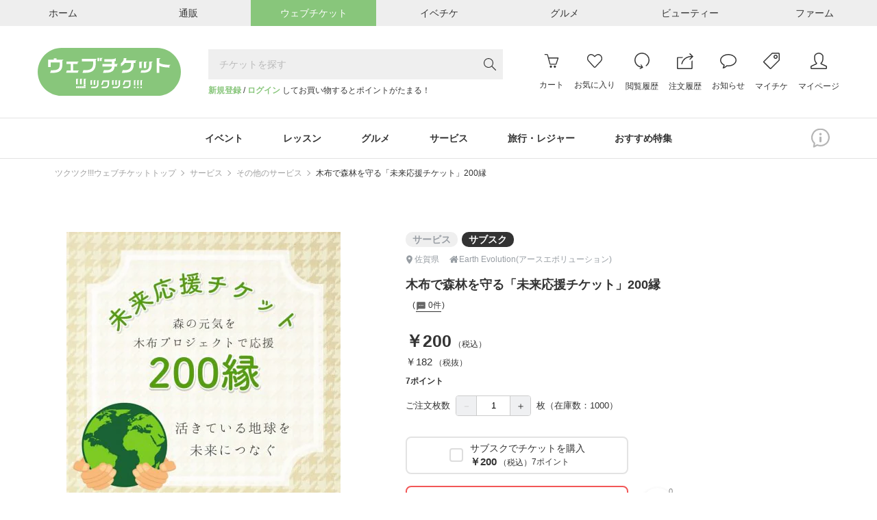

--- FILE ---
content_type: text/html; charset=UTF-8
request_url: https://ticket.tsuku2.jp/events-detail/12625004451021
body_size: 54580
content:
<!DOCTYPE html>
<html lang="ja">

<head>
    <meta charset="utf-8">
<meta name="HandheldFriendly" content="True">
<meta name="MobileOptimized" content="320">
<meta name="format-detection" content="telephone=no">
<meta http-equiv="X-UA-Compatible" content="IE=edge">
<!--[if IE]><meta http-equiv="cleartype" content="on"><![endif]-->
<meta name="viewport" content="width=device-width, initial-scale=1.0" id="viewport" />
<meta name="description" content="子どもたちの未来のためにも、今、地球を守らなければいけない・・そう思いながら、何をしていいかわからない方、他におられませんか？実は、私がそうでした。地球が危ないと知ってから、およそ14年間、何も行動できませんでした・・もし、あなたが地球を守るために何かをしたいとの思いがあるなら、木布プロジェクトへのご参加、応援チケット購入をお心より待ちしています。住所/佐賀県神埼市神埼町鶴　3159-3電話/080-8552-0088">
<meta name="keywords" content="SDGs エスディージーズ 持続可能な開発目標 Sustainable Development Goals,和紙の布 木布 もくぬの 木の布 木でできた布,杉 檜 すぎ ひのき 間伐材,オーガニックコットン 檜100％ ひのき100％ 杉100％ 天然素材,麻 ヘンプ マニラ麻,ツクツク">


<meta property="og:type" content="website" />
<meta property="og:site_name" content="おすそわけマーケットプレイス【ツクツク!!!】" />
<meta property="og:title" content="木布で森林を守る「未来応援チケット」200縁" />
<meta property="og:description" content="子どもたちの未来のためにも、今、地球を守らなければいけない・・そう思いながら、何をしていいかわからない方、他におられませんか？実は、私がそうでした。地球が危ないと知ってから、およそ14年間、何も行動できませんでした・・もし、あなたが地球を守るために何かをしたいとの思いがあるなら、木布プロジェクトへのご参加、応援チケット購入をお心より待ちしています。住所/佐賀県神埼市神埼町鶴　3159-3電話/080-8552-0088" />
<meta property="og:image" content="https://web-resource.tsuku2.jp/pic/item/0000121737/0000121737_20210110_180655_57475_L.jpg" />
<meta property="og:url" content="https://ticket.tsuku2.jp/events-detail/12625004451021" />


<meta property="fb:app_id" content="1581362032128406" />
<meta property="fb:admins" content="" />


<meta name="twitter:card" content="summary_large_image">
<meta name="twitter:site" content="@tsuku2jp">
<meta property="twitter:title" content="木布で森林を守る「未来応援チケット」200縁" />
<meta property="twitter:description" content="子どもたちの未来のためにも、今、地球を守らなければいけない・・そう思いながら、何をしていいかわからない方、他におられませんか？実は、私がそうでした。地球が危ないと知ってから、およそ14年間、何も行動できませんでした・・もし、あなたが地球を守るために何かをしたいとの思いがあるなら、木布プロジェクトへのご参加、応援チケット購入をお心より待ちしています。住所/佐賀県神埼市神埼町鶴　3159-3電話/080-8552-0088" />
<meta property="twitter:image" content="https://web-resource.tsuku2.jp/pic/item/0000121737/0000121737_20210110_180655_57475_ORG.jpg" />
<meta property="twitter:url" content="https://ticket.tsuku2.jp/events-detail/12625004451021" />

<meta name="csrf-token" content="anl1W0JpeqLk8UdQleuptfZy8p1ovhUlIRthZsm1">
    <title>木布で森林を守る「未来応援チケット」200縁 - Earth Evolution(アースエボリューション)</title>
<link rel="preload" href="https://ticket.tsuku2.jp/css/font-awesome.css" as="style"
    onload="this.onload=null;this.rel='stylesheet'">

    <script type="application/ld+json">
        {
            "@context": "http://schema.org",
            "@type": "BreadcrumbList",
            "itemListElement": [
                                    {
                    "@type": "ListItem",
                    "position": 1,
                    "item": {
                    "@id": "https://ticket.tsuku2.jp",
                    "name": "ツクツク!!!ウェブチケットトップ"
                    }
                    },
                                    {
                    "@type": "ListItem",
                    "position": 2,
                    "item": {
                    "@id": "https://ticket.tsuku2.jp/events-catalog?pc=4",
                    "name": "サービス"
                    }
                    },
                                    {
                    "@type": "ListItem",
                    "position": 3,
                    "item": {
                    "@id": "https://ticket.tsuku2.jp/events-catalog?c=44",
                    "name": "その他のサービス"
                    }
                    },
                                    {
                    "@type": "ListItem",
                    "position": 4,
                    "item": {
                    "@id": "https://ticket.tsuku2.jp/events-detail/12625004451021",
                    "name": "木布で森林を守る「未来応援チケット」200縁"
                    }
                    },
                            ]
        }
    </script>

<script src="https://connect.facebook.net/ja_JP/sdk.js?hash=13eb22cb6bf86bc8ee9a0628375010e9" async="" crossorigin="anonymous"></script>
<script type="text/javascript" async="" src="https://www.google-analytics.com/analytics.js"></script>
    <script async="" src="https://www.googletagmanager.com/gtag/js?id=G-ZXRLST4KHN"></script>
<script>
	window.dataLayer = window.dataLayer || [];
	function gtag() {
		dataLayer.push(arguments);
	}

	gtag('js', new Date());
            window.ga_id_list = ['G-ZXRLST4KHN'];
        gtag('config', 'G-ZXRLST4KHN');
            </script>     <link rel="preconnect" href="https://fonts.googleapis.com" />
    <link rel="preconnect" href="https://fonts.gstatic.com" crossorigin />
    <link rel="stylesheet" href="https://fonts.googleapis.com/css2?family=Roboto+Condensed:wght@300;700&display=swap">
    <link rel="stylesheet" href="https://fonts.googleapis.com/css?family=Material+Icons+Outlined">
    <link rel="stylesheet" href="https://ticket.tsuku2.jp/css/itemDetail/style.css?id=9823aa3319cf1c40131bd29dc3fa45be">
</head>

<body>
    
    <div id="app">
        <header class="l-header">
        <div class="header-top-wrapper">
        <div class="header-top">
            <ul class="header-top-list flex-center">
                <li class="header-top-item flex-none">
                    <a href="https://home.tsuku2.jp/" target="_blank"
                        class="flex-center header-top-anchor header-top-anchor-home hover-ease">
                        <span class="header-top-anchor-text">ホーム</span></a>
                </li>
                <li class="header-top-item flex-none">
                    <a href="https://ec.tsuku2.jp/" target="_blank"
                        class="flex-center header-top-anchor header-top-anchor-ec hover-ease">
                        <span class="header-top-anchor-text">通販</span></a>
                </li>
                <li class="header-top-item flex-none">
                    <a class="flex-center header-top-anchor header-top-anchor-webticket hover-ease">
                        <span class="header-top-anchor-text">ウェブチケット</span></a>
                </li>
                <li class="header-top-item flex-none">
                    <a href="https://event.tsuku2.jp/" target="_blank"
                        class="flex-center header-top-anchor header-top-anchor-event hover-ease">
                        <span class="header-top-anchor-text">イベチケ</span></a>
                </li>
                <li class="header-top-item flex-none">
                    <a href="https://gourmet.tsuku2.jp/" target="_blank"
                        class="flex-center header-top-anchor header-top-anchor-gourmet hover-ease">
                        <span class="header-top-anchor-text">グルメ</span></a>
                </li>
                <li class="header-top-item flex-none">
                    <a href="https://beauty.tsuku2.jp/" target="_blank"
                        class="flex-center header-top-anchor header-top-anchor-beauty hover-ease">
                        <span class="header-top-anchor-text">ビューティー</span></a>
                </li>
                <li class="header-top-item flex-none">
                    <a href="https://farm.tsuku2.jp/" target="_blank"
                        class="flex-center header-top-anchor header-top-anchor-farm hover-ease">
                        <span class="header-top-anchor-text">ファーム</span></a>
                </li>
            </ul>
        </div>
    </div>
    <div class="header-middle container-1170">
                    <div class="logo">
                <a class="logo-anchor hover-opacity" href="https://ticket.tsuku2.jp">
                    <img src="/img/logo.svg" alt="ウェブチケット">
                </a>
            </div>
                <div class="header-middle-search">
            <c-header-search-form></c-header-search-form>
            <div class="header-middle-search-user">
                                    <a href="https://home.tsuku2.jp/signup.php?redirect_url=https://ticket.tsuku2.jp/events-detail/12625004451021"
                        class="text-bland font-bold">新規登録</a> /
                    <a href="https://home.tsuku2.jp/signin.php?redirect_url=https://ticket.tsuku2.jp/events-detail/12625004451021"
                        class="text-bland font-bold">ログイン</a>
                    してお買い物するとポイントがたまる！
                            </div>
        </div>
        <div class="header-middle-menu">
            <a class="header-middle-menu-item header-middle-menu-item-search md-hidden"
                href="https://ticket.tsuku2.jp/events-catalog">
                <svg class="header-middle-menu-item-svg header-middle-menu-item-svg-search"
                    xmlns="http://www.w3.org/2000/svg" width="19.056" height="19" viewBox="0 0 19.056 19">
                    <path
                        d="M18.852.167,13.081-5.641a7.18,7.18,0,0,0,1.726-4.75,7.288,7.288,0,0,0-.993-3.729,7.32,7.32,0,0,0-2.709-2.7,7.32,7.32,0,0,0-3.729-.993,7.271,7.271,0,0,0-3.72.993,7.341,7.341,0,0,0-2.7,2.7,7.288,7.288,0,0,0-.993,3.729A7.288,7.288,0,0,0,.956-6.661a7.341,7.341,0,0,0,2.7,2.7,7.288,7.288,0,0,0,3.729.993,7.2,7.2,0,0,0,4.861-1.818L18,1a.587.587,0,0,0,.427.186.571.571,0,0,0,.417-.176.581.581,0,0,0,.176-.427A.566.566,0,0,0,18.852.167ZM7.385-4.138A6.1,6.1,0,0,1,4.24-4.982,6.236,6.236,0,0,1,1.967-7.264a6.118,6.118,0,0,1-.835-3.126,6.118,6.118,0,0,1,.835-3.126A6.236,6.236,0,0,1,4.24-15.8a6.083,6.083,0,0,1,3.136-.844,6.083,6.083,0,0,1,3.136.844,6.236,6.236,0,0,1,2.273,2.282,6.118,6.118,0,0,1,.835,3.126,6.178,6.178,0,0,1-.167,1.429,6.054,6.054,0,0,1-.473,1.317,6.9,6.9,0,0,1-.733,1.16,5.753,5.753,0,0,1-.965.974,6.588,6.588,0,0,1-1.15.733A6.054,6.054,0,0,1,8.813-4.3,6.178,6.178,0,0,1,7.385-4.138Z"
                        transform="translate(0.037 17.813)" fill="#333" />
                </svg><br>
                <span class="header-middle-menu-item-txt">検索</span>
            </a>
            <a class="header-middle-menu-item header-middle-menu-item-cart hover-opacity" href="https://ticket.tsuku2.jp/shop-cart#/cart-view">
                <span class="header-middle-menu-item-budge js-cart-number" style="display: none">0</span>
                <svg class="header-middle-menu-item-svg header-middle-menu-item-svg-cart"
                    xmlns="http://www.w3.org/2000/svg" width="23.876" height="23.25" viewBox="0 0 23.876 23.25">
                    <path
                        d="M23.906-15.164a.752.752,0,0,0-.105-.691.7.7,0,0,0-.6-.316H7.289L6.07-20.32a3.214,3.214,0,0,0-.445-.961,1.742,1.742,0,0,0-.6-.562,2.616,2.616,0,0,0-.551-.223,1.926,1.926,0,0,0-.469-.059H.8a.7.7,0,0,0-.516.211.73.73,0,0,0-.211.539.763.763,0,0,0,.094.363.641.641,0,0,0,.27.27.763.763,0,0,0,.363.094H4.008a.637.637,0,0,1,.176.023.574.574,0,0,1,.223.2,1.451,1.451,0,0,1,.234.527L8.789-4.664a.851.851,0,0,0,.152.27.749.749,0,0,0,.246.2.672.672,0,0,0,.3.07H19.617a.736.736,0,0,0,.434-.141.694.694,0,0,0,.27-.352ZM19.1-5.625H10.078L7.688-14.672H22.125Zm-.164,3.563a1.749,1.749,0,0,0-1.312-.562,1.806,1.806,0,0,0-1.324.551A1.806,1.806,0,0,0,15.75-.75,1.806,1.806,0,0,0,16.3.574a1.806,1.806,0,0,0,1.324.551A1.806,1.806,0,0,0,18.949.574,1.806,1.806,0,0,0,19.5-.75,1.749,1.749,0,0,0,18.938-2.062Zm-8.062-.562a1.823,1.823,0,0,0-.949.258,1.889,1.889,0,0,0-.68.68A1.826,1.826,0,0,0,9-.75,1.806,1.806,0,0,0,9.551.574a1.806,1.806,0,0,0,1.324.551A1.806,1.806,0,0,0,12.2.574,1.806,1.806,0,0,0,12.75-.75a2.031,2.031,0,0,0-.035-.375,1.672,1.672,0,0,0-.105-.352,1.8,1.8,0,0,0-.176-.316,2.034,2.034,0,0,0-.234-.281,2.034,2.034,0,0,0-.281-.234,1.8,1.8,0,0,0-.316-.176,1.672,1.672,0,0,0-.352-.105A2.031,2.031,0,0,0,10.875-2.625Z"
                        transform="translate(-0.07 22.125)" fill="#333" />
                </svg><br>
                <span class="header-middle-menu-item-txt">カート</span>
            </a>
            <a class="header-middle-menu-item header-middle-menu-item-group hover-opacity md-hidden js-addModalClass js-show-modal-overlay" data-target-class="groupLink">
                <img class="header-middle-menu-item-svg header-middle-menu-item-img-group" src="/img/logo-mark.svg" alt="">
                <br>
                <span class="header-middle-menu-item-txt">グループ</span>
            </a>
            <a class="header-middle-menu-item hidden md-block hover-opacity"
                href="https://home.tsuku2.jp/signin.php">
                <svg class="header-middle-menu-item-svg header-middle-menu-item-svg-cart"
                    xmlns="http://www.w3.org/2000/svg" width="24.047" height="21.656" viewBox="0 0 24.047 21.656">
                    <path
                        d="M6.773-19.828q1.711,0,4.219,2.484l1.078,1.055,1.055-1.078a8.939,8.939,0,0,1,.738-.7q.387-.328.762-.609a7.571,7.571,0,0,1,.738-.492q.363-.211.691-.363a3.161,3.161,0,0,1,.645-.223,2.669,2.669,0,0,1,.574-.07,5.054,5.054,0,0,1,3.68,1.594,5.3,5.3,0,0,1,1.617,3.891,5.382,5.382,0,0,1-1.617,3.914q-.117.094-8.414,9.07a.553.553,0,0,1-.258.152,1,1,0,0,1-.234.035.718.718,0,0,1-.492-.187Q3.961-9.8,3.141-10.617a4.681,4.681,0,0,1-.363-.41q-.176-.223-.328-.445t-.281-.457q-.129-.234-.234-.48a3.848,3.848,0,0,1-.176-.5q-.07-.258-.129-.516a3.887,3.887,0,0,1-.082-.539q-.023-.281-.023-.539a5.331,5.331,0,0,1,1.617-3.914,4.823,4.823,0,0,1,1.641-1.066A5.551,5.551,0,0,1,6.773-19.828Zm0-1.5a7.135,7.135,0,0,0-2.555.445,6.036,6.036,0,0,0-2.133,1.406,6.875,6.875,0,0,0-1.535,2.32A7.023,7.023,0,0,0,.023-14.52a7.023,7.023,0,0,0,.527,2.637,6.875,6.875,0,0,0,1.535,2.32q.211.211,1.16,1.254T5.379-5.953l2.344,2.6Q8.883-2.062,9.68-1.2l.8.867a2.08,2.08,0,0,0,1.559.656,2.156,2.156,0,0,0,1.582-.656q8.3-8.977,8.391-9.047a6.773,6.773,0,0,0,2.063-4.969,6.7,6.7,0,0,0-2.062-4.945,7.13,7.13,0,0,0-2.191-1.535,6.315,6.315,0,0,0-2.543-.5,5.112,5.112,0,0,0-2.613.82,13.092,13.092,0,0,0-2.613,2.086Q9.094-21.328,6.773-21.328Z"
                        transform="translate(-0.023 21.328)" fill="#333" />
                </svg>
                <span class="header-middle-menu-item-txt">お気に入り</span>
            </a>
            <a class="header-middle-menu-item hidden md-block hover-opacity"
                href="https://home.tsuku2.jp/signin.php">
                <svg class="header-middle-menu-item-svg" xmlns="http://www.w3.org/2000/svg" width="21.773"
                    height="24.008" viewBox="0 0 21.773 24.008">
                    <path
                        d="M11.977-22.5a10.565,10.565,0,0,0-4.219.867,10.985,10.985,0,0,0-3.469,2.32,10.985,10.985,0,0,0-2.32,3.469A10.565,10.565,0,0,0,1.1-11.625,10.611,10.611,0,0,0,2.414-6.457,10.918,10.918,0,0,0,6-2.543,10.565,10.565,0,0,0,11.039-.8L8.883.3a.535.535,0,0,0-.293.3.476.476,0,0,0,.035.422l.07.188a.532.532,0,0,0,.34.27.566.566,0,0,0,.434-.059L13.055-.4V-.422h.023l.234-.117a.768.768,0,0,0,.117-.094.545.545,0,0,0,.082-.105.648.648,0,0,0,.059-.129.585.585,0,0,0-.07-.422l-.141-.234L11.133-4.992a.6.6,0,0,0-.34-.258.53.53,0,0,0-.434.047l-.164.117a.476.476,0,0,0-.223.352.543.543,0,0,0,.105.422l1.289,2.039a9.257,9.257,0,0,1-4.43-1.453A9.3,9.3,0,0,1,3.762-7.113,9.175,9.175,0,0,1,2.6-11.625a9.058,9.058,0,0,1,.75-3.633,9.662,9.662,0,0,1,2-3,9.26,9.26,0,0,1,2.988-2A9.181,9.181,0,0,1,11.977-21,9.269,9.269,0,0,1,16.7-19.746a9.22,9.22,0,0,1,3.422,3.422,9.225,9.225,0,0,1,1.254,4.7,9.255,9.255,0,0,1-.984,4.2,9.255,9.255,0,0,1-2.766,3.3.645.645,0,0,0-.234.3.815.815,0,0,0-.047.387.77.77,0,0,0,.141.363.755.755,0,0,0,.492.281.734.734,0,0,0,.563-.141,10.673,10.673,0,0,0,3.2-3.832,10.774,10.774,0,0,0,1.137-4.863A10.479,10.479,0,0,0,20.156-18.8a10.57,10.57,0,0,0-6.469-3.562A10.676,10.676,0,0,0,11.977-22.5Z"
                        transform="translate(-1.102 22.5)" fill="#333" />
                </svg>
                <span class="header-middle-menu-item-txt">閲覧履歴</span>
            </a>
            <div class="js-header-menu-icon header-menu-icon">
                <a class="header-middle-menu-item hidden md-block hover-opacity"
                    href="https://home.tsuku2.jp/signin.php?redirect_url=https://ticket.tsuku2.jp/order-history">
                    <svg class="header-middle-menu-item-svg" xmlns="http://www.w3.org/2000/svg" width="23.719"
                        height="23.484" viewBox="0 0 23.719 23.484">
                        <path
                            d="M21.141-.258H1.641v-15H7.664l1.523-1.453-.047-.047h-7.5a1.43,1.43,0,0,0-1.066.445,1.461,1.461,0,0,0-.434,1.055v15A1.478,1.478,0,0,0,.34.5a1.486,1.486,0,0,0,.539.539,1.478,1.478,0,0,0,.762.2h19.5A1.461,1.461,0,0,0,22.2.809a1.43,1.43,0,0,0,.445-1.066V-11.977l-1.5,1.43Zm-14.812-6H7.852A12.463,12.463,0,0,1,10.137-11.6a12.7,12.7,0,0,1,4.453-3.773,12.382,12.382,0,0,1,5.754-1.383q.211,0,.773.023l-2.742,2.742a.721.721,0,0,0-.117.152.69.69,0,0,0-.07.176.819.819,0,0,0-.023.2.684.684,0,0,0,.023.188,1.029,1.029,0,0,0,.07.176.626.626,0,0,0,.117.164.5.5,0,0,0,.234.164.958.958,0,0,0,.3.047.771.771,0,0,0,.188-.023.69.69,0,0,0,.176-.07.721.721,0,0,0,.152-.117l4.43-4.547-4.43-4.547a.715.715,0,0,0-.527-.211.715.715,0,0,0-.527.211.785.785,0,0,0-.2.34.653.653,0,0,0,0,.387.792.792,0,0,0,.2.328l2.719,2.719h-.7a13.915,13.915,0,0,0-6.527,1.582,14.186,14.186,0,0,0-5.016,4.324A14.089,14.089,0,0,0,6.328-6.258Z"
                            transform="translate(-0.141 22.242)" fill="#333" />
                    </svg>
                    <span class="header-middle-menu-item-txt">注文履歴</span>
                </a>
                <div class="header-menu-icon-inner">
                  <ul>
                    <li>
                      <a href="https://home.tsuku2.jp/signin.php?redirect_url=https://ticket.tsuku2.jp/order-history">注文履歴</a>
                    </li>
                    <li>
                      <a href="https://home.tsuku2.jp/signin.php?redirect_url=https://home.tsuku2.jp/mypage/subscriptionList.php">サブスク履歴</a>
                    </li>
                  </ul>
                </div>
            </div>
            <a class="header-middle-menu-item hidden md-block hover-opacity"
                href="https://home.tsuku2.jp/signin.php"
                target="_blank">
                                <svg class="header-middle-menu-item-svg" xmlns="http://www.w3.org/2000/svg" width="24" height="21"
                    viewBox="0 0 24 21">
                    <path
                        d="M6.727-18.492A13.665,13.665,0,0,1,12-19.5a13.578,13.578,0,0,1,5.262,1.008,9.56,9.56,0,0,1,3.832,2.73A5.822,5.822,0,0,1,22.5-12a5.822,5.822,0,0,1-1.406,3.762,9.56,9.56,0,0,1-3.832,2.73A13.578,13.578,0,0,1,12-4.5h-.633q-.328,0-.562-.012a5.353,5.353,0,0,1-.539-.059l-.82-.117-.539.656q-.117.117-.387.34t-.645.5q-.375.281-.891.6a10.858,10.858,0,0,1-1.008.551,8.146,8.146,0,0,0,.375-1.2,5.21,5.21,0,0,0,.141-1.172l.023-.047V-5.508L5.7-5.93A8.113,8.113,0,0,1,2.6-8.531,5.976,5.976,0,0,1,1.5-12a5.822,5.822,0,0,1,1.406-3.762A9.572,9.572,0,0,1,6.727-18.492ZM12-21a14.894,14.894,0,0,0-6.023,1.207,10.9,10.9,0,0,0-4.371,3.281A7.218,7.218,0,0,0,0-12,7.414,7.414,0,0,0,1.313-7.746a9.655,9.655,0,0,0,3.7,3.152A.048.048,0,0,1,5-4.559a.048.048,0,0,0-.012.035A7.436,7.436,0,0,1,3.8-.937.688.688,0,0,0,3.75-.68a.655.655,0,0,0,.2.48.655.655,0,0,0,.48.2h.188a7.944,7.944,0,0,0,2.32-.844A14.041,14.041,0,0,0,8.965-2.109a7.077,7.077,0,0,0,1.09-.984A8.644,8.644,0,0,0,11.367-3H12a14.894,14.894,0,0,0,6.023-1.207,10.9,10.9,0,0,0,4.371-3.281A7.218,7.218,0,0,0,24-12a7.613,7.613,0,0,0-2.859-5.836,13.1,13.1,0,0,0-7.477-3.07A15.061,15.061,0,0,0,12-21Z"
                        transform="translate(0 21)" fill="#333" />
                </svg>
                <span class="header-middle-menu-item-txt">お知らせ</span>
            </a>
            <a class="header-middle-menu-item hidden md-block hover-opacity"
                href="https://home.tsuku2.jp/signin.php">
                <svg class="header-middle-menu-item-svg" xmlns="http://www.w3.org/2000/svg" width="24" height="24"
                    viewBox="0 0 24 24">
                    <path
                        d="M24.023-12.75v-7.922a1.759,1.759,0,0,0-.539-1.289A1.759,1.759,0,0,0,22.2-22.5H14.109a2.5,2.5,0,0,0-1.781.492L.469-10.148A1.468,1.468,0,0,0,.023-9.07,1.424,1.424,0,0,0,.141-8.5a1.546,1.546,0,0,0,.328.48l9.07,9.07a1.393,1.393,0,0,0,1.055.445,1.468,1.468,0,0,0,1.078-.445L23.531-10.8a2.588,2.588,0,0,0,.492-1.828Zm-1.57.891L10.594,0,1.523-9.07,13.383-20.93a.149.149,0,0,1,.07-.035.493.493,0,0,1,.117-.012.854.854,0,0,0,.141-.012A.928.928,0,0,1,13.863-21H22.2a.318.318,0,0,1,.234.094.318.318,0,0,1,.094.234v7.945A2.739,2.739,0,0,1,22.453-11.859ZM18.023-19.5a2.89,2.89,0,0,0-2.121.879,2.89,2.89,0,0,0-.879,2.121,2.975,2.975,0,0,0,.4,1.512,2.919,2.919,0,0,0,1.09,1.09,2.975,2.975,0,0,0,1.512.4,2.89,2.89,0,0,0,2.121-.879,2.89,2.89,0,0,0,.879-2.121,2.975,2.975,0,0,0-.4-1.512,2.919,2.919,0,0,0-1.09-1.09A2.975,2.975,0,0,0,18.023-19.5Zm1.055,4.078A1.417,1.417,0,0,1,18.035-15a1.475,1.475,0,0,1-1.066-.434,1.43,1.43,0,0,1-.445-1.066,1.43,1.43,0,0,1,.445-1.066A1.475,1.475,0,0,1,18.035-18a1.436,1.436,0,0,1,1.055.434,1.449,1.449,0,0,1,.434,1.066A1.468,1.468,0,0,1,19.078-15.422Z"
                        transform="translate(-0.023 22.5)" fill="#333" />
                </svg>
                <span class="header-middle-menu-item-txt">マイチケ</span>
            </a>
            <a class="header-middle-menu-item hidden md-block hover-opacity"
                href="https://home.tsuku2.jp/signin.php">
                <svg class="header-middle-menu-item-svg" xmlns="http://www.w3.org/2000/svg" width="23.977"
                    height="23.977" viewBox="0 0 23.977 23.977">
                    <path
                        d="M12-21a5.378,5.378,0,0,1,1.887.363,6.636,6.636,0,0,1,1.7.914,5.5,5.5,0,0,1,1.2,1.219,2.218,2.218,0,0,1,.469,1.254v3.75a9.269,9.269,0,0,1-.562,2.977,5.109,5.109,0,0,1-1.664,2.484,1.755,1.755,0,0,0-.328.387,1.542,1.542,0,0,0-.2.469,1.554,1.554,0,0,0-.035.5,1.461,1.461,0,0,0,.867,1.2l6.539,3.094.047.012a.458.458,0,0,1,.094.035,1.147,1.147,0,0,1,.117.07.843.843,0,0,1,.129.105.86.86,0,0,1,.117.152.637.637,0,0,1,.082.234,1.856,1.856,0,0,1,.023.3V-.023L1.5,0V-1.523a.918.918,0,0,1,.633-.867L8.719-5.508a1.427,1.427,0,0,0,.855-1.184,1.388,1.388,0,0,0-.551-1.348,5.566,5.566,0,0,1-1.676-2.52,8.785,8.785,0,0,1-.6-2.941v-3.75A2.588,2.588,0,0,1,7.523-18.9a6.388,6.388,0,0,1,2.016-1.488A5.553,5.553,0,0,1,12-21Zm0-1.5a7.131,7.131,0,0,0-3.2.785A7.485,7.485,0,0,0,6.234-19.7,3.928,3.928,0,0,0,5.25-17.25v3.75A10.5,10.5,0,0,0,5.965-10,7,7,0,0,0,8.086-6.867L1.5-3.75a1.286,1.286,0,0,0-.164.07q-.094.047-.352.211a4.628,4.628,0,0,0-.457.328,1.868,1.868,0,0,0-.363.41A.838.838,0,0,0,0-2.273V0A1.422,1.422,0,0,0,.434,1.043,1.449,1.449,0,0,0,1.5,1.477h21a1.422,1.422,0,0,0,1.043-.434A1.422,1.422,0,0,0,23.977,0V-2.273a.912.912,0,0,0-.152-.48,1.617,1.617,0,0,0-.375-.422q-.223-.176-.434-.316a2.4,2.4,0,0,0-.375-.211L22.5-3.75,15.961-6.867a6.535,6.535,0,0,0,2.1-3.047A10.776,10.776,0,0,0,18.75-13.5v-3.75a3.489,3.489,0,0,0-.6-1.863,6.844,6.844,0,0,0-1.535-1.7,7.955,7.955,0,0,0-2.18-1.219A6.875,6.875,0,0,0,12-22.5Z"
                        transform="translate(0 22.5)" fill="#333" />
                </svg>
                <span class="header-middle-menu-item-txt">マイページ</span>
            </a>
            <button class="header-middle-menu-item header-middle-menu-item-menu js-show-drawerMenu">
                                <svg class="header-middle-menu-item-svg header-middle-menu-item-svg-menu"
                    xmlns="http://www.w3.org/2000/svg" width="18.536" height="14.51" viewBox="0 0 18.536 14.51">
                    <path
                        d="M.5-14.213a.863.863,0,0,1-.13-.167A.577.577,0,0,1,.3-14.575a1.305,1.305,0,0,1-.019-.232A.778.778,0,0,1,.5-15.382a.778.778,0,0,1,.575-.223h16.94a.778.778,0,0,1,.575.223.778.778,0,0,1,.223.575.81.81,0,0,1-.223.584.762.762,0,0,1-.575.232H1.076A.778.778,0,0,1,.5-14.213ZM18.017-9.147a.778.778,0,0,1,.575.223.778.778,0,0,1,.223.575.778.778,0,0,1-.223.575.778.778,0,0,1-.575.223H1.076A.778.778,0,0,1,.5-7.774a.608.608,0,0,1-.074-.093,1.037,1.037,0,0,1-.065-.111A.85.85,0,0,1,.315-8.09.689.689,0,0,1,.288-8.21.985.985,0,0,1,.278-8.35.778.778,0,0,1,.5-8.925a.778.778,0,0,1,.575-.223Zm.575,6.661a.778.778,0,0,1,.223.575.81.81,0,0,1-.223.584.762.762,0,0,1-.575.232H1.076A.778.778,0,0,1,.5-1.317.431.431,0,0,1,.436-1.4L.38-1.494a.649.649,0,0,1-.046-.093Q.315-1.633.3-1.688a.325.325,0,0,1-.019-.1v-.121A.778.778,0,0,1,.5-2.486a.778.778,0,0,1,.575-.223h16.94A.819.819,0,0,1,18.592-2.486Z"
                        transform="translate(-0.278 15.604)" fill="#333" />
                </svg>
            </button>
        </div>
    </div>
    <div class="md-hidden p-10 text-right text-10">
                    <a href="https://home.tsuku2.jp/signup.php?redirect_url=https://ticket.tsuku2.jp/events-detail/12625004451021"
                class="text-bland font-bold">新規登録</a> /
            <a href="https://home.tsuku2.jp/signin.php?redirect_url=https://ticket.tsuku2.jp/events-detail/12625004451021"
                class="text-bland font-bold">ログイン</a>
            してお買い物するとポイントがたまる！
            </div>
        <div class="header-bottom">
        <div class="container-1170 relative">
                            <ul class="header-bottom-list scroll-bar-none">
                                            <li class="header-bottom-item">
                            <p class="header-bottom-item-ttl js-headerCategoryMenu">
                                イベント
                            </p>
                            <div class="header-bottom-categoryMenu trans-ease">
                                <div class="header-bottom-categoryMenu-ttl">
                                    <a href="https://ticket.tsuku2.jp/events-catalog?pc=1"
                                        class="header-bottom-categoryMenu-ttl-anchor trans-ease">イベント</a>
                                    <span
                                        class="header-bottom-categoryMenu-ttl-count">4202</span>
                                </div>
                                <ul class="header-bottom-categoryMenu-list">
                                                                            <li class="header-bottom-categoryMenu-item">
                                            <a href="https://ticket.tsuku2.jp/events-catalog?c=9"
                                                class="header-bottom-categoryMenu-item-anchor trans-ease">
                                                飲み会・パーティー
                                                <span
                                                    class="header-bottom-categoryMenu-item-count">（125）</span>
                                            </a>
                                        </li>
                                                                            <li class="header-bottom-categoryMenu-item">
                                            <a href="https://ticket.tsuku2.jp/events-catalog?c=10"
                                                class="header-bottom-categoryMenu-item-anchor trans-ease">
                                                ファッション
                                                <span
                                                    class="header-bottom-categoryMenu-item-count">（35）</span>
                                            </a>
                                        </li>
                                                                            <li class="header-bottom-categoryMenu-item">
                                            <a href="https://ticket.tsuku2.jp/events-catalog?c=11"
                                                class="header-bottom-categoryMenu-item-anchor trans-ease">
                                                スポーツ
                                                <span
                                                    class="header-bottom-categoryMenu-item-count">（346）</span>
                                            </a>
                                        </li>
                                                                            <li class="header-bottom-categoryMenu-item">
                                            <a href="https://ticket.tsuku2.jp/events-catalog?c=12"
                                                class="header-bottom-categoryMenu-item-anchor trans-ease">
                                                チャリティー
                                                <span
                                                    class="header-bottom-categoryMenu-item-count">（271）</span>
                                            </a>
                                        </li>
                                                                            <li class="header-bottom-categoryMenu-item">
                                            <a href="https://ticket.tsuku2.jp/events-catalog?c=13"
                                                class="header-bottom-categoryMenu-item-anchor trans-ease">
                                                婚活・お見合い
                                                <span
                                                    class="header-bottom-categoryMenu-item-count">（47）</span>
                                            </a>
                                        </li>
                                                                            <li class="header-bottom-categoryMenu-item">
                                            <a href="https://ticket.tsuku2.jp/events-catalog?c=14"
                                                class="header-bottom-categoryMenu-item-anchor trans-ease">
                                                食事会・ランチ会
                                                <span
                                                    class="header-bottom-categoryMenu-item-count">（237）</span>
                                            </a>
                                        </li>
                                                                            <li class="header-bottom-categoryMenu-item">
                                            <a href="https://ticket.tsuku2.jp/events-catalog?c=6"
                                                class="header-bottom-categoryMenu-item-anchor trans-ease">
                                                合コン・街コン
                                                <span
                                                    class="header-bottom-categoryMenu-item-count">（32）</span>
                                            </a>
                                        </li>
                                                                            <li class="header-bottom-categoryMenu-item">
                                            <a href="https://ticket.tsuku2.jp/events-catalog?c=7"
                                                class="header-bottom-categoryMenu-item-anchor trans-ease">
                                                エンタメ・コンサート
                                                <span
                                                    class="header-bottom-categoryMenu-item-count">（435）</span>
                                            </a>
                                        </li>
                                                                            <li class="header-bottom-categoryMenu-item">
                                            <a href="https://ticket.tsuku2.jp/events-catalog?c=8"
                                                class="header-bottom-categoryMenu-item-anchor trans-ease">
                                                イベント・セミナー・交流会
                                                <span
                                                    class="header-bottom-categoryMenu-item-count">（2674）</span>
                                            </a>
                                        </li>
                                                                    </ul>
                            </div>
                        </li>
                                            <li class="header-bottom-item">
                            <p class="header-bottom-item-ttl js-headerCategoryMenu">
                                レッスン
                            </p>
                            <div class="header-bottom-categoryMenu trans-ease">
                                <div class="header-bottom-categoryMenu-ttl">
                                    <a href="https://ticket.tsuku2.jp/events-catalog?pc=2"
                                        class="header-bottom-categoryMenu-ttl-anchor trans-ease">レッスン</a>
                                    <span
                                        class="header-bottom-categoryMenu-ttl-count">6024</span>
                                </div>
                                <ul class="header-bottom-categoryMenu-list">
                                                                            <li class="header-bottom-categoryMenu-item">
                                            <a href="https://ticket.tsuku2.jp/events-catalog?c=15"
                                                class="header-bottom-categoryMenu-item-anchor trans-ease">
                                                美容・健康
                                                <span
                                                    class="header-bottom-categoryMenu-item-count">（1031）</span>
                                            </a>
                                        </li>
                                                                            <li class="header-bottom-categoryMenu-item">
                                            <a href="https://ticket.tsuku2.jp/events-catalog?c=16"
                                                class="header-bottom-categoryMenu-item-anchor trans-ease">
                                                専門技術サービス
                                                <span
                                                    class="header-bottom-categoryMenu-item-count">（337）</span>
                                            </a>
                                        </li>
                                                                            <li class="header-bottom-categoryMenu-item">
                                            <a href="https://ticket.tsuku2.jp/events-catalog?c=17"
                                                class="header-bottom-categoryMenu-item-anchor trans-ease">
                                                ファッション
                                                <span
                                                    class="header-bottom-categoryMenu-item-count">（15）</span>
                                            </a>
                                        </li>
                                                                            <li class="header-bottom-categoryMenu-item">
                                            <a href="https://ticket.tsuku2.jp/events-catalog?c=18"
                                                class="header-bottom-categoryMenu-item-anchor trans-ease">
                                                スポーツ
                                                <span
                                                    class="header-bottom-categoryMenu-item-count">（454）</span>
                                            </a>
                                        </li>
                                                                            <li class="header-bottom-categoryMenu-item">
                                            <a href="https://ticket.tsuku2.jp/events-catalog?c=19"
                                                class="header-bottom-categoryMenu-item-anchor trans-ease">
                                                教育・レッスン・講習
                                                <span
                                                    class="header-bottom-categoryMenu-item-count">（4187）</span>
                                            </a>
                                        </li>
                                                                    </ul>
                            </div>
                        </li>
                                            <li class="header-bottom-item">
                            <p class="header-bottom-item-ttl js-headerCategoryMenu">
                                グルメ
                            </p>
                            <div class="header-bottom-categoryMenu trans-ease">
                                <div class="header-bottom-categoryMenu-ttl">
                                    <a href="https://ticket.tsuku2.jp/events-catalog?pc=3"
                                        class="header-bottom-categoryMenu-ttl-anchor trans-ease">グルメ</a>
                                    <span
                                        class="header-bottom-categoryMenu-ttl-count">1841</span>
                                </div>
                                <ul class="header-bottom-categoryMenu-list">
                                                                            <li class="header-bottom-categoryMenu-item">
                                            <a href="https://ticket.tsuku2.jp/events-catalog?c=20"
                                                class="header-bottom-categoryMenu-item-anchor trans-ease">
                                                グルメチケット
                                                <span
                                                    class="header-bottom-categoryMenu-item-count">（1385）</span>
                                            </a>
                                        </li>
                                                                            <li class="header-bottom-categoryMenu-item">
                                            <a href="https://ticket.tsuku2.jp/events-catalog?c=21"
                                                class="header-bottom-categoryMenu-item-anchor trans-ease">
                                                朝食
                                                <span
                                                    class="header-bottom-categoryMenu-item-count">（3）</span>
                                            </a>
                                        </li>
                                                                            <li class="header-bottom-categoryMenu-item">
                                            <a href="https://ticket.tsuku2.jp/events-catalog?c=22"
                                                class="header-bottom-categoryMenu-item-anchor trans-ease">
                                                ランチ
                                                <span
                                                    class="header-bottom-categoryMenu-item-count">（80）</span>
                                            </a>
                                        </li>
                                                                            <li class="header-bottom-categoryMenu-item">
                                            <a href="https://ticket.tsuku2.jp/events-catalog?c=23"
                                                class="header-bottom-categoryMenu-item-anchor trans-ease">
                                                ティー
                                                <span
                                                    class="header-bottom-categoryMenu-item-count">（31）</span>
                                            </a>
                                        </li>
                                                                            <li class="header-bottom-categoryMenu-item">
                                            <a href="https://ticket.tsuku2.jp/events-catalog?c=24"
                                                class="header-bottom-categoryMenu-item-anchor trans-ease">
                                                ディナー
                                                <span
                                                    class="header-bottom-categoryMenu-item-count">（29）</span>
                                            </a>
                                        </li>
                                                                            <li class="header-bottom-categoryMenu-item">
                                            <a href="https://ticket.tsuku2.jp/events-catalog?c=25"
                                                class="header-bottom-categoryMenu-item-anchor trans-ease">
                                                テイクアウト
                                                <span
                                                    class="header-bottom-categoryMenu-item-count">（294）</span>
                                            </a>
                                        </li>
                                                                            <li class="header-bottom-categoryMenu-item">
                                            <a href="https://ticket.tsuku2.jp/events-catalog?c=27"
                                                class="header-bottom-categoryMenu-item-anchor trans-ease">
                                                中華
                                                <span
                                                    class="header-bottom-categoryMenu-item-count">（1）</span>
                                            </a>
                                        </li>
                                                                            <li class="header-bottom-categoryMenu-item">
                                            <a href="https://ticket.tsuku2.jp/events-catalog?c=28"
                                                class="header-bottom-categoryMenu-item-anchor trans-ease">
                                                和食
                                                <span
                                                    class="header-bottom-categoryMenu-item-count">（5）</span>
                                            </a>
                                        </li>
                                                                            <li class="header-bottom-categoryMenu-item">
                                            <a href="https://ticket.tsuku2.jp/events-catalog?c=29"
                                                class="header-bottom-categoryMenu-item-anchor trans-ease">
                                                アジア・エスニック
                                                <span
                                                    class="header-bottom-categoryMenu-item-count">（13）</span>
                                            </a>
                                        </li>
                                                                            <li class="header-bottom-categoryMenu-item">
                                            <a href="https://ticket.tsuku2.jp/events-catalog?c=26"
                                                class="header-bottom-categoryMenu-item-anchor trans-ease">
                                                洋食
                                                <span
                                                    class="header-bottom-categoryMenu-item-count">（0）</span>
                                            </a>
                                        </li>
                                                                    </ul>
                            </div>
                        </li>
                                            <li class="header-bottom-item">
                            <p class="header-bottom-item-ttl js-headerCategoryMenu">
                                サービス
                            </p>
                            <div class="header-bottom-categoryMenu trans-ease">
                                <div class="header-bottom-categoryMenu-ttl">
                                    <a href="https://ticket.tsuku2.jp/events-catalog?pc=4"
                                        class="header-bottom-categoryMenu-ttl-anchor trans-ease">サービス</a>
                                    <span
                                        class="header-bottom-categoryMenu-ttl-count">14302</span>
                                </div>
                                <ul class="header-bottom-categoryMenu-list">
                                                                            <li class="header-bottom-categoryMenu-item">
                                            <a href="https://ticket.tsuku2.jp/events-catalog?c=30"
                                                class="header-bottom-categoryMenu-item-anchor trans-ease">
                                                美容・健康
                                                <span
                                                    class="header-bottom-categoryMenu-item-count">（6329）</span>
                                            </a>
                                        </li>
                                                                            <li class="header-bottom-categoryMenu-item">
                                            <a href="https://ticket.tsuku2.jp/events-catalog?c=31"
                                                class="header-bottom-categoryMenu-item-anchor trans-ease">
                                                専門技術サービス
                                                <span
                                                    class="header-bottom-categoryMenu-item-count">（3357）</span>
                                            </a>
                                        </li>
                                                                            <li class="header-bottom-categoryMenu-item">
                                            <a href="https://ticket.tsuku2.jp/events-catalog?c=32"
                                                class="header-bottom-categoryMenu-item-anchor trans-ease">
                                                各種コンサルティング
                                                <span
                                                    class="header-bottom-categoryMenu-item-count">（687）</span>
                                            </a>
                                        </li>
                                                                            <li class="header-bottom-categoryMenu-item">
                                            <a href="https://ticket.tsuku2.jp/events-catalog?c=33"
                                                class="header-bottom-categoryMenu-item-anchor trans-ease">
                                                占い
                                                <span
                                                    class="header-bottom-categoryMenu-item-count">（779）</span>
                                            </a>
                                        </li>
                                                                            <li class="header-bottom-categoryMenu-item">
                                            <a href="https://ticket.tsuku2.jp/events-catalog?c=34"
                                                class="header-bottom-categoryMenu-item-anchor trans-ease">
                                                レンタルサービス
                                                <span
                                                    class="header-bottom-categoryMenu-item-count">（490）</span>
                                            </a>
                                        </li>
                                                                            <li class="header-bottom-categoryMenu-item">
                                            <a href="https://ticket.tsuku2.jp/events-catalog?c=35"
                                                class="header-bottom-categoryMenu-item-anchor trans-ease">
                                                ファッション
                                                <span
                                                    class="header-bottom-categoryMenu-item-count">（200）</span>
                                            </a>
                                        </li>
                                                                            <li class="header-bottom-categoryMenu-item">
                                            <a href="https://ticket.tsuku2.jp/events-catalog?c=36"
                                                class="header-bottom-categoryMenu-item-anchor trans-ease">
                                                スポーツ
                                                <span
                                                    class="header-bottom-categoryMenu-item-count">（423）</span>
                                            </a>
                                        </li>
                                                                            <li class="header-bottom-categoryMenu-item">
                                            <a href="https://ticket.tsuku2.jp/events-catalog?c=37"
                                                class="header-bottom-categoryMenu-item-anchor trans-ease">
                                                不動産
                                                <span
                                                    class="header-bottom-categoryMenu-item-count">（148）</span>
                                            </a>
                                        </li>
                                                                            <li class="header-bottom-categoryMenu-item">
                                            <a href="https://ticket.tsuku2.jp/events-catalog?c=38"
                                                class="header-bottom-categoryMenu-item-anchor trans-ease">
                                                金融・保険・情報サービス
                                                <span
                                                    class="header-bottom-categoryMenu-item-count">（60）</span>
                                            </a>
                                        </li>
                                                                            <li class="header-bottom-categoryMenu-item">
                                            <a href="https://ticket.tsuku2.jp/events-catalog?c=44"
                                                class="header-bottom-categoryMenu-item-anchor trans-ease">
                                                その他のサービス
                                                <span
                                                    class="header-bottom-categoryMenu-item-count">（1829）</span>
                                            </a>
                                        </li>
                                                                    </ul>
                            </div>
                        </li>
                                            <li class="header-bottom-item">
                            <p class="header-bottom-item-ttl js-headerCategoryMenu">
                                旅行・レジャー
                            </p>
                            <div class="header-bottom-categoryMenu trans-ease">
                                <div class="header-bottom-categoryMenu-ttl">
                                    <a href="https://ticket.tsuku2.jp/events-catalog?pc=5"
                                        class="header-bottom-categoryMenu-ttl-anchor trans-ease">旅行・レジャー</a>
                                    <span
                                        class="header-bottom-categoryMenu-ttl-count">605</span>
                                </div>
                                <ul class="header-bottom-categoryMenu-list">
                                                                            <li class="header-bottom-categoryMenu-item">
                                            <a href="https://ticket.tsuku2.jp/events-catalog?c=39"
                                                class="header-bottom-categoryMenu-item-anchor trans-ease">
                                                ツアー
                                                <span
                                                    class="header-bottom-categoryMenu-item-count">（102）</span>
                                            </a>
                                        </li>
                                                                            <li class="header-bottom-categoryMenu-item">
                                            <a href="https://ticket.tsuku2.jp/events-catalog?c=40"
                                                class="header-bottom-categoryMenu-item-anchor trans-ease">
                                                アクティビティー
                                                <span
                                                    class="header-bottom-categoryMenu-item-count">（314）</span>
                                            </a>
                                        </li>
                                                                            <li class="header-bottom-categoryMenu-item">
                                            <a href="https://ticket.tsuku2.jp/events-catalog?c=41"
                                                class="header-bottom-categoryMenu-item-anchor trans-ease">
                                                日帰り
                                                <span
                                                    class="header-bottom-categoryMenu-item-count">（60）</span>
                                            </a>
                                        </li>
                                                                            <li class="header-bottom-categoryMenu-item">
                                            <a href="https://ticket.tsuku2.jp/events-catalog?c=42"
                                                class="header-bottom-categoryMenu-item-anchor trans-ease">
                                                宿泊
                                                <span
                                                    class="header-bottom-categoryMenu-item-count">（117）</span>
                                            </a>
                                        </li>
                                                                            <li class="header-bottom-categoryMenu-item">
                                            <a href="https://ticket.tsuku2.jp/events-catalog?c=43"
                                                class="header-bottom-categoryMenu-item-anchor trans-ease">
                                                温泉
                                                <span
                                                    class="header-bottom-categoryMenu-item-count">（12）</span>
                                            </a>
                                        </li>
                                                                    </ul>
                            </div>
                        </li>
                                                                <li class="header-bottom-item">
                            <a href="https://ticket.tsuku2.jp/feature-page"
                                class="header-bottom-item-ttl js-headerCategoryMenu">おすすめ特集</a>
                        </li>
                                    </ul>
                <button class="header-bottom-info element-center-y hover-opacity js-addModalClass"
                    data-target-class="information">
                    <svg xmlns="http://www.w3.org/2000/svg" width="26.874" height="28.636" viewBox="0 0 26.874 28.636">
                        <g transform="translate(-420.27 -1029.498)">
                            <path
                                d="M433.707,1030.6a12.336,12.336,0,0,0-8.749,21.034l-.873,5.4,4.8-2.742a12.338,12.338,0,1,0,4.825-23.694Z"
                                fill="none" stroke="#b5b5b5" stroke-linecap="round" stroke-linejoin="round"
                                stroke-width="2.2" />
                            <circle cx="1.786" cy="1.786" r="1.786" transform="translate(431.921 1036.273)"
                                fill="#b5b5b5" />
                            <rect width="2.849" height="8.417" rx="1" transform="translate(432.282 1041.726)"
                                fill="#b5b5b5" />
                        </g>
                    </svg>
                </button>
                <div class="modal-information hidden js-modal-information js-modal-closeTarget">
    <div class="container-1170 relative">
        <div class="modal-head flex items-center">
            <div class="logo">
                <a class="logo-anchor hover-opacity" href="/">
                    <img src="/img/logo.svg" alt="ウェブチケット">
                </a>
            </div>
            <div class="btn-close flex-center hover-opacity js-close-modal">
                <i class="icon-close"></i>
            </div>
        </div>
        <div class="modal-body flex-center font-bold">
            <svg xmlns="http://www.w3.org/2000/svg" width="78.998" height="84.282" viewBox="0 0 78.998 84.282">
                <g transform="translate(-418.87 -1028.098)">
                    <path
                        d="M458.369,1030.6a37,37,0,0,0-26.239,63.081l-2.617,16.2,14.386-8.222a37,37,0,1,0,14.47-71.06Z"
                        transform="translate(0 0)" fill="none" stroke="#c6c6c6" stroke-linecap="round"
                        stroke-linejoin="round" stroke-width="5" />
                    <circle cx="5.355" cy="5.355" r="5.355" transform="translate(453.013 1047.618)" fill="#c6c6c6" />
                    <rect width="8.545" height="25.244" rx="2" transform="translate(454.096 1063.971)" fill="#c6c6c6" />
                </g>
            </svg>
            <svg class="block m-20" xmlns="http://www.w3.org/2000/svg" width="219.023" height="36.961"
                viewBox="0 0 219.023 36.961">
                <path
                    d="M-102.516,0h-6.656V-25.359h6.656Zm-6.961-31.922a3.426,3.426,0,0,1,.984-2.531,3.548,3.548,0,0,1,2.625-.984,3.548,3.548,0,0,1,2.625.984,3.426,3.426,0,0,1,.984,2.531,3.5,3.5,0,0,1-.973,2.531,3.493,3.493,0,0,1-2.637,1.008,3.493,3.493,0,0,1-2.637-1.008A3.5,3.5,0,0,1-109.477-31.922Zm18.164,6.563.188,2.508a7.035,7.035,0,0,1,5.883-2.977q6.539,0,6.727,9.164V0h-6.656V-16.172a5.827,5.827,0,0,0-.645-3.129,2.509,2.509,0,0,0-2.262-.973,3.1,3.1,0,0,0-2.812,1.852V0h-6.656V-25.359ZM-72.234,0V-20.367H-75.3v-4.992h3.07v-2.273A9.24,9.24,0,0,1-70.02-34.16a7.91,7.91,0,0,1,6.059-2.332,12.608,12.608,0,0,1,3,.469l-.047,5.3a5.488,5.488,0,0,0-1.617-.211q-2.953,0-2.953,3.516v2.063h3.961v4.992h-3.961V0ZM-58.8-13.5q0-5.766,2.719-9.047a9.238,9.238,0,0,1,7.523-3.281,9.291,9.291,0,0,1,7.57,3.281q2.719,3.281,2.719,9.094v1.617q0,5.789-2.7,9.047A9.252,9.252,0,0,1-48.516.469,9.3,9.3,0,0,1-56.1-2.8Q-58.8-6.07-58.8-11.883Zm6.656,1.664q0,6.8,3.633,6.8,3.352,0,3.609-5.672l.023-2.789a10.671,10.671,0,0,0-.961-5.145,2.993,2.993,0,0,0-2.719-1.676A2.918,2.918,0,0,0-51.2-18.645a10.784,10.784,0,0,0-.949,5.145Zm30.516-7.125-2.2-.187a3.619,3.619,0,0,0-3.68,2.391V0h-6.656V-25.359h6.258l.188,2.742q1.57-3.211,4.336-3.211a4.645,4.645,0,0,1,1.828.3Zm9.633-6.4.188,2.344A7.134,7.134,0,0,1-5.93-25.828,5.473,5.473,0,0,1-.562-22.406a6.949,6.949,0,0,1,6.211-3.422q6.656,0,6.82,9.211V0H5.836V-16.2a6.02,6.02,0,0,0-.609-3.141,2.271,2.271,0,0,0-2.062-.937Q1.313-20.273.4-18l.047.8V0H-6.187V-16.148A6.375,6.375,0,0,0-6.773-19.3a2.233,2.233,0,0,0-2.086-.973,3.038,3.038,0,0,0-2.719,1.852V0h-6.633V-25.359ZM29.414,0a9.269,9.269,0,0,1-.562-1.969A5.669,5.669,0,0,1,24.023.469a7.145,7.145,0,0,1-5.285-2.109,7.411,7.411,0,0,1-2.1-5.461,7.677,7.677,0,0,1,2.543-6.164q2.543-2.18,7.324-2.227h2.016v-2.039a3.82,3.82,0,0,0-.586-2.414,2.1,2.1,0,0,0-1.711-.7q-2.484,0-2.484,2.906H17.109a7.341,7.341,0,0,1,2.637-5.8,9.816,9.816,0,0,1,6.668-2.285,9.014,9.014,0,0,1,6.457,2.168,8.138,8.138,0,0,1,2.285,6.2v11.93A12.483,12.483,0,0,0,36.094-.4V0ZM25.5-4.734a3.7,3.7,0,0,0,1.875-.445,3.153,3.153,0,0,0,1.148-1.055v-5.273H26.93a3.4,3.4,0,0,0-2.66,1.078A4.141,4.141,0,0,0,23.3-7.547Q23.3-4.734,25.5-4.734ZM47.672-31.594v6.234h3.4v4.992h-3.4V-7.781a3.707,3.707,0,0,0,.41,2.063,1.854,1.854,0,0,0,1.582.563,6.2,6.2,0,0,0,1.57-.164L51.188-.164a10.331,10.331,0,0,1-3.656.633q-6.422,0-6.492-7.359V-20.367h-2.93v-4.992h2.93v-6.234ZM61.664,0H55.008V-25.359h6.656ZM54.7-31.922a3.426,3.426,0,0,1,.984-2.531,3.548,3.548,0,0,1,2.625-.984,3.548,3.548,0,0,1,2.625.984,3.426,3.426,0,0,1,.984,2.531,3.5,3.5,0,0,1-.973,2.531,3.493,3.493,0,0,1-2.637,1.008,3.493,3.493,0,0,1-2.637-1.008A3.5,3.5,0,0,1,54.7-31.922ZM66.023-13.5q0-5.766,2.719-9.047a9.238,9.238,0,0,1,7.523-3.281,9.291,9.291,0,0,1,7.57,3.281q2.719,3.281,2.719,9.094v1.617q0,5.789-2.7,9.047A9.252,9.252,0,0,1,76.313.469,9.3,9.3,0,0,1,68.73-2.8q-2.707-3.27-2.707-9.082Zm6.656,1.664q0,6.8,3.633,6.8,3.352,0,3.609-5.672l.023-2.789a10.671,10.671,0,0,0-.961-5.145,2.993,2.993,0,0,0-2.719-1.676,2.918,2.918,0,0,0-2.637,1.676A10.784,10.784,0,0,0,72.68-13.5ZM96.75-25.359l.188,2.508a7.035,7.035,0,0,1,5.883-2.977q6.539,0,6.727,9.164V0h-6.656V-16.172a5.827,5.827,0,0,0-.645-3.129,2.509,2.509,0,0,0-2.262-.973,3.1,3.1,0,0,0-2.812,1.852V0H90.516V-25.359Z"
                    transform="translate(109.477 36.492)" fill="#88c67b" />
            </svg>
            <ul class="list">
                <li class="item">
                    <a href="https://ticket.tsuku2.jp/information/about" class="item-anchor trans-ease">ウェブチケットとは</a>
                </li>
                <li class="item">
                    <a href="https://ticket.tsuku2.jp/information/how-to-use" class="item-anchor trans-ease">ウェブチケットの使い方</a>
                </li>
                <li class="item">
                    <a href="https://ticket.tsuku2.jp/information/subscription" class="item-anchor trans-ease">サブスクについて</a>
                </li>
                <li class="item">
                    <a href="https://ticket.tsuku2.jp/information/faq" class="item-anchor trans-ease">よくあるご質問</a>
                </li>
            </ul>
        </div>
    </div>
</div>
                <div class="modal-overlay js-modal-overlay js-close-modal"></div>                        <div class="l-drawerMenu trans-ease md-hidden js-drawerMenu">
    <div class="drawerMenu-head relative p-15">
        <div class="btn-close js-close-drawerMenu">
            <div class="icon-close"></div>
        </div>
        <div class="mt-5 leading-15 text-15 text-white font-bold">
            ようこそ！<br>
            <div class="userName ellipsis">ゲスト</div> 様
        </div>
                    <div class="flex mt-15">
                <a href="https://home.tsuku2.jp/signup.php?redirect_url=https://ticket.tsuku2.jp/events-detail/12625004451021"
                    class="btn-registration mr-10">新規会員登録</a>
                <a href="https://home.tsuku2.jp/signin.php?redirect_url=https://ticket.tsuku2.jp/events-detail/12625004451021"
                    class="btn-login">ログイン</a>
            </div>
                    </div>
    <div class="drawerMenu-body p-20 pb-10">
        <div class="flex flex-col text-18 font-bold">
            <a href="https://ticket.tsuku2.jp" class="mb-30">TOP</a>
            <a href="https://ticket.tsuku2.jp/shop-cart#/cart-view" class="mb-30">カートを見る</a>
            <a href="https://home.tsuku2.jp/signin.php?redirect_url=https://ticket.tsuku2.jp/favorite-list"
                class="mb-30">お気に入り</a>
            <a href="https://home.tsuku2.jp/signin.php?redirect_url=https://ticket.tsuku2.jp/browsing-history"
                class="mb-30">閲覧履歴</a>
            <a href="https://home.tsuku2.jp/signin.php?redirect_url=https://ticket.tsuku2.jp/order-history"
                class="mb-30">注文履歴</a>
            <a href="https://home.tsuku2.jp/signin.php?redirect_url=https://home.tsuku2.jp/mypage/subscriptionList.php"
                class="mb-30">サブスク履歴</a>
            <a href="https://home.tsuku2.jp/signin.php?redirect_url=https://home.tsuku2.jp/mypage/msgReceiveBox.php"
                target="_blank" class="mb-30">お知らせ</a>
            <a href="https://home.tsuku2.jp/signin.php?redirect_url=https://ticket.tsuku2.jp/mypage"
                class="mb-30">マイチケ</a>
            <a href="https://home.tsuku2.jp/signin.php?redirect_url=https://home.tsuku2.jp/mypage/"
                class="mb-30">マイページ</a>
            <div class="mb-30 flex items-center js-addModalClass js-show-modal-overlay"
                data-target-class="information">
                <svg class="mr-5" xmlns="http://www.w3.org/2000/svg" width="21.466" height="22.871"
                    viewBox="0 0 21.466 22.871">
                    <g transform="translate(-699.28 -360.359)">
                        <path
                            d="M702.327,383.23a.879.879,0,0,1-.867-1.019l.628-3.882a10.731,10.731,0,0,1,7.873-17.969l.054,0a10.733,10.733,0,1,1-3.786,20.777l-3.465,1.978A.878.878,0,0,1,702.327,383.23Zm7.683-21.112a8.974,8.974,0,0,0-6.363,15.3.878.878,0,0,1,.244.76l-.4,2.5,2.238-1.277a.872.872,0,0,1,.779-.046,8.976,8.976,0,1,0,3.557-17.236l-.049,0h0Z"
                            fill="#b5b5b5" />
                        <circle cx="1.426" cy="1.426" r="1.426" transform="translate(708.586 365.77)" fill="#b5b5b5" />
                        <rect width="2.275" height="6.723" rx="1" transform="translate(708.874 370.126)"
                            fill="#b5b5b5" />
                    </g>
                </svg>
                インフォメーション
            </div>
        </div>
        <div class="flex flex-col text-13 mt-10" style="color: #9BA0A6">
            <a href="https://home.tsuku2.jp/sitemap.php" target="_blank"
                class="mb-30">サイトマップ</a>
            <a href="https://home.tsuku2.jp/privacy.php" target="_blank"
                class="mb-30">個人情報保護方針</a>
            <a href="https://home.tsuku2.jp/handling_of_personal_information.php" target="_blank"
                class="mb-30">個人情報の取り扱いについて</a>
            <a href="https://home.tsuku2.jp/terms.php" target="_blank"
                class="mb-30">サイトご利用規約</a>
            <a href="https://home.tsuku2.jp/doContact.php" target="_blank"
                class="mb-30">各種お問い合わせ（総合窓口）</a>
            <a href="https://ticket.tsuku2.jp/information/how-to-use" target="_blank"
                class="mb-30">ツクツク!!!ウェブチケットの使い方</a>
            <a href="https://home.tsuku2.jp/request.php" target="_blank"
                class="mb-30">ご意見・ご要望</a>
            <a href="https://tsuku2.shop/" target="_blank"
                class="mb-30">出店をご検討のショップ様</a>
            <a href="https://tsuku2.co.jp/" target="_blank"
                class="mb-30">運営会社のご案内</a>
            <a href="https://newgrad.tsuku2.co.jp/" target="_blank"
                class="mb-30">採用情報</a>
            <a href="https://home.tsuku2.jp/faq.php" target="_blank" class="mb-30">FAQ</a>
            <a href="https://nomu.tsuku2.jp/" target="_blank" class="mb-30">ノムノム</a>
        </div>
    </div>
    </div>
        </div>

    </div>
</header>
        <div class="modal webticket-modal hidden js-modal-groupLink js-modal-closeTarget">
    <span class="webticket-overlay js-overlay-menu"></span>
    <div class="webticket-inner">
        <span class="webticket-close js-close-modal"></span>
        <ul class="list-logos">
            <li>
                <a href="https://ec.tsuku2.jp/" target="_blank">
                    <img class="logo left-icon" src="/img/tsukutsuku_icon_onlineshopping.svg" alt="通販 おすそわけマーケットプレイス ツクツク!!!">
                </a>
            </li>
            <li>
                <a href="" target="_blank">
                    <img class="logo right-icon" src="/img/tsukutsuku_icon_webticket.svg" alt="ウェブチケット おすそわけマーケットプレイス ツクツク!!!">
                </a>
            </li>
            <li>
                <a href="https://event.tsuku2.jp/" target="_blank">
                    <img class="logo left-icon" src="/img/tsukutsuku_icon_event.svg" alt="イベチケ おすそわけマーケットプレイス ツクツク!!!">
                </a>
            </li>
            <li>
                <a href="https://gourmet.tsuku2.jp/" target="_blank">
                    <img class="logo right-icon" src="/img/tsukutsuku_icon_gourmet.svg" alt="グルメ おすそわけマーケットプレイス ツクツク!!!">
                </a>
            </li>
            <li>
                <a href="https://beauty.tsuku2.jp/" target="_blank">
                    <img class="logo left-icon" src="/img/tsukutsuku_icon_beauty_beta.svg" alt="ビューティー β版 おすそわけマーケットプレイス ツクツク!!!">
                </a>
            </li>
            <li>
                <a href="https://farm.tsuku2.jp/" target="_blank">
                    <img class="logo right-icon" src="/img/tsukutsuku_icon_farm.svg" alt="ファーム おすそわけマーケットプレイス ツクツク!!!">
                </a>
            </li>
            <li class="home-link">
                <a href="https://home.tsuku2.jp/" target="_blank">
                    <img class="logo left-icon" src="/img/tsukutsuku_sitelogo.svg" alt="おすそわけマーケットプレイス ツクツク!!!">
                </a>
            </li>
        </ul>
    </div>
</div>        <main class="l-mainContainer">
                    <div class="l-breadCrumbs container hidden md-block">
    <ul class="list scroll-bar-none">
                                    <li class="item">
                    <a class="item-anchor trans-ease"
                        href="https://ticket.tsuku2.jp">ツクツク!!!ウェブチケットトップ</a>
                </li>
                                                <li class="item">
                    <a class="item-anchor trans-ease"
                        href="https://ticket.tsuku2.jp/events-catalog?pc=4">サービス</a>
                </li>
                                                <li class="item">
                    <a class="item-anchor trans-ease"
                        href="https://ticket.tsuku2.jp/events-catalog?c=44">その他のサービス</a>
                </li>
                                                <li class="item">
                    <a class="item-current">木布で森林を守る「未来応援チケット」200縁</a>
                </li>
                        </ul>
</div>

    <div class="f-itemDetail">
        <div class="itemDetail-body">
            <div class="itemDetail-top container-1170 md-flex">
                <div class="detail-img w-full">
                    <div class="detail-slick js-detail-slick ">
                                                    <picture class="detail-slick-item flex-center w-full h-full">
                                <img src="https://web-resource.tsuku2.jp/pic/item/0000121737/0000121737_20210110_180655_57475_L.jpg" alt="">
                            </picture>
                                                    <picture class="detail-slick-item flex-center w-full h-full">
                                <img src="https://web-resource.tsuku2.jp/pic/item/0000121737/0000121737_20210112_184624_716337_L.jpg" alt="">
                            </picture>
                                                    <picture class="detail-slick-item flex-center w-full h-full">
                                <img src="https://web-resource.tsuku2.jp/pic/item/0000121737/0000121737_20210110_173434_198740_L.jpg" alt="">
                            </picture>
                                                    <picture class="detail-slick-item flex-center w-full h-full">
                                <img src="https://web-resource.tsuku2.jp/pic/item/0000121737/0000121737_20210112_121109_421963_L.jpg" alt="">
                            </picture>
                                                    <picture class="detail-slick-item flex-center w-full h-full">
                                <img src="https://web-resource.tsuku2.jp/pic/item/0000121737/0000121737_20210110_172356_988163_L.jpg" alt="">
                            </picture>
                                            </div>
                                            <div class="detailThumbnail-slick js-detailThumbnail-slick">
                                                            <picture class="detailThumbnail-slick-item hover-opacity flex-center">
                                    <img src="https://web-resource.tsuku2.jp/pic/item/0000121737/0000121737_20210110_180655_57475_L.jpg" alt="">
                                </picture>
                                                            <picture class="detailThumbnail-slick-item hover-opacity flex-center">
                                    <img src="https://web-resource.tsuku2.jp/pic/item/0000121737/0000121737_20210112_184624_716337_L.jpg" alt="">
                                </picture>
                                                            <picture class="detailThumbnail-slick-item hover-opacity flex-center">
                                    <img src="https://web-resource.tsuku2.jp/pic/item/0000121737/0000121737_20210110_173434_198740_L.jpg" alt="">
                                </picture>
                                                            <picture class="detailThumbnail-slick-item hover-opacity flex-center">
                                    <img src="https://web-resource.tsuku2.jp/pic/item/0000121737/0000121737_20210112_121109_421963_L.jpg" alt="">
                                </picture>
                                                            <picture class="detailThumbnail-slick-item hover-opacity flex-center">
                                    <img src="https://web-resource.tsuku2.jp/pic/item/0000121737/0000121737_20210110_172356_988163_L.jpg" alt="">
                                </picture>
                                                    </div>
                                    </div>

                                        <!-- 都度購入タイプ -->
                        <item-detail-e :item="{&quot;no&quot;:205750,&quot;cl_stm_item_cd&quot;:&quot;12625004451021&quot;,&quot;cl_stm_cd&quot;:&quot;0000121737&quot;,&quot;ds_flg&quot;:0,&quot;km_sp_cd&quot;:null,&quot;km_sp_item_cd&quot;:null,&quot;edaban&quot;:&quot;000001&quot;,&quot;group_cd&quot;:&quot;0000000000&quot;,&quot;item_name&quot;:&quot;\u6728\u5e03\u3067\u68ee\u6797\u3092\u5b88\u308b\u300c\u672a\u6765\u5fdc\u63f4\u30c1\u30b1\u30c3\u30c8\u300d200\u7e01&quot;,&quot;item_name_kana&quot;:&quot;\u3082\u304f\u306c\u306e\u3067\u3057\u3093\u308a\u3093\u3092\u307e\u3082\u308b\u307f\u3089\u3044\u304a\u3046\u3048\u3093\u3061\u3051\u3063\u3068&quot;,&quot;gloval_category_1&quot;:16,&quot;gloval_category_2&quot;:0,&quot;gloval_category_3&quot;:null,&quot;gloval_category_4&quot;:null,&quot;gloval_category2_1&quot;:null,&quot;gloval_category2_2&quot;:null,&quot;gloval_category2_3&quot;:null,&quot;gloval_category2_4&quot;:null,&quot;service_category&quot;:44,&quot;item_category_id&quot;:&quot;0003&quot;,&quot;item_category_name&quot;:null,&quot;item_code&quot;:&quot;&quot;,&quot;repeat_flg&quot;:2,&quot;reduced_tax_flg&quot;:1,&quot;regular_price_exc_tax&quot;:&quot;0&quot;,&quot;regular_price&quot;:&quot;0&quot;,&quot;sales_price_exc_tax&quot;:&quot;182&quot;,&quot;sales_price&quot;:&quot;200&quot;,&quot;fraction&quot;:1,&quot;repeat_price_exc_tax&quot;:&quot;182&quot;,&quot;repeat_price&quot;:&quot;200&quot;,&quot;point&quot;:&quot;15&quot;,&quot;repeat_point&quot;:&quot;15&quot;,&quot;ds_sticker_price&quot;:null,&quot;ds_mini_price&quot;:null,&quot;ds_wholesale_price&quot;:null,&quot;ds_recommend_price&quot;:null,&quot;ds_lot&quot;:null,&quot;ds_profit&quot;:null,&quot;ds_hansoku&quot;:&quot;6&quot;,&quot;stock&quot;:1000,&quot;item_ship&quot;:null,&quot;delivery_kubun&quot;:&quot;000000&quot;,&quot;nonpostage&quot;:0,&quot;individually&quot;:0,&quot;limit_num&quot;:0,&quot;gift_support&quot;:&quot;1&quot;,&quot;cool&quot;:0,&quot;image_1&quot;:&quot;0000121737_20210110_180655_57475&quot;,&quot;image_2&quot;:&quot;0000121737_20210112_184624_716337&quot;,&quot;image_3&quot;:&quot;0000121737_20210110_173434_198740&quot;,&quot;image_4&quot;:&quot;0000121737_20210112_121109_421963&quot;,&quot;image_5&quot;:&quot;0000121737_20210110_172356_988163&quot;,&quot;image_6&quot;:null,&quot;item_select_01&quot;:null,&quot;item_select_01_01&quot;:null,&quot;item_select_01_02&quot;:null,&quot;item_select_01_03&quot;:null,&quot;item_select_01_04&quot;:null,&quot;item_select_01_05&quot;:null,&quot;item_select_01_06&quot;:null,&quot;item_select_01_07&quot;:null,&quot;item_select_01_08&quot;:null,&quot;item_select_01_09&quot;:null,&quot;item_select_01_10&quot;:null,&quot;item_select_01_11&quot;:null,&quot;item_select_01_12&quot;:null,&quot;item_select_01_13&quot;:null,&quot;item_select_01_14&quot;:null,&quot;item_select_01_15&quot;:null,&quot;item_select_01_16&quot;:null,&quot;item_select_01_17&quot;:null,&quot;item_select_01_18&quot;:null,&quot;item_select_01_19&quot;:null,&quot;item_select_01_20&quot;:null,&quot;item_select_01_21&quot;:null,&quot;item_select_01_22&quot;:null,&quot;item_select_01_23&quot;:null,&quot;item_select_01_24&quot;:null,&quot;item_select_01_25&quot;:null,&quot;item_select_01_26&quot;:null,&quot;item_select_01_27&quot;:null,&quot;item_select_01_28&quot;:null,&quot;item_select_01_29&quot;:null,&quot;item_select_01_30&quot;:null,&quot;item_select_01_31&quot;:null,&quot;item_select_01_32&quot;:null,&quot;item_select_02&quot;:null,&quot;item_select_02_01&quot;:null,&quot;item_select_02_02&quot;:null,&quot;item_select_02_03&quot;:null,&quot;item_select_02_04&quot;:null,&quot;item_select_02_05&quot;:null,&quot;item_select_02_06&quot;:null,&quot;item_select_02_07&quot;:null,&quot;item_select_02_08&quot;:null,&quot;item_select_02_09&quot;:null,&quot;item_select_02_10&quot;:null,&quot;item_select_02_11&quot;:null,&quot;item_select_02_12&quot;:null,&quot;item_select_02_13&quot;:null,&quot;item_select_02_14&quot;:null,&quot;item_select_02_15&quot;:null,&quot;item_select_02_16&quot;:null,&quot;item_select_02_17&quot;:null,&quot;item_select_02_18&quot;:null,&quot;item_select_02_19&quot;:null,&quot;item_select_02_20&quot;:null,&quot;item_select_02_21&quot;:null,&quot;item_select_02_22&quot;:null,&quot;item_select_02_23&quot;:null,&quot;item_select_02_24&quot;:null,&quot;item_select_02_25&quot;:null,&quot;item_select_02_26&quot;:null,&quot;item_select_02_27&quot;:null,&quot;item_select_02_28&quot;:null,&quot;item_select_02_29&quot;:null,&quot;item_select_02_30&quot;:null,&quot;item_select_02_31&quot;:null,&quot;item_select_02_32&quot;:null,&quot;item_select_03&quot;:null,&quot;item_select_03_01&quot;:null,&quot;item_select_03_02&quot;:null,&quot;item_select_03_03&quot;:null,&quot;item_select_03_04&quot;:null,&quot;item_select_03_05&quot;:null,&quot;item_select_03_06&quot;:null,&quot;item_select_03_07&quot;:null,&quot;item_select_03_08&quot;:null,&quot;item_select_03_09&quot;:null,&quot;item_select_03_10&quot;:null,&quot;item_select_03_11&quot;:null,&quot;item_select_03_12&quot;:null,&quot;item_select_03_13&quot;:null,&quot;item_select_03_14&quot;:null,&quot;item_select_03_15&quot;:null,&quot;item_select_03_16&quot;:null,&quot;item_select_03_17&quot;:null,&quot;item_select_03_18&quot;:null,&quot;item_select_03_19&quot;:null,&quot;item_select_03_20&quot;:null,&quot;item_select_03_21&quot;:null,&quot;item_select_03_22&quot;:null,&quot;item_select_03_23&quot;:null,&quot;item_select_03_24&quot;:null,&quot;item_select_03_25&quot;:null,&quot;item_select_03_26&quot;:null,&quot;item_select_03_27&quot;:null,&quot;item_select_03_28&quot;:null,&quot;item_select_03_29&quot;:null,&quot;item_select_03_30&quot;:null,&quot;item_select_03_31&quot;:null,&quot;item_select_03_32&quot;:null,&quot;item_keyword&quot;:null,&quot;item_tag&quot;:&quot;SDGs \u30a8\u30b9\u30c7\u30a3\u30fc\u30b8\u30fc\u30ba \u6301\u7d9a\u53ef\u80fd\u306a\u958b\u767a\u76ee\u6a19 Sustainable Development Goals|\u548c\u7d19\u306e\u5e03 \u6728\u5e03 \u3082\u304f\u306c\u306e \u6728\u306e\u5e03 \u6728\u3067\u3067\u304d\u305f\u5e03|\u6749 \u6a9c \u3059\u304e \u3072\u306e\u304d \u9593\u4f10\u6750|\u30aa\u30fc\u30ac\u30cb\u30c3\u30af\u30b3\u30c3\u30c8\u30f3 \u6a9c100\uff05 \u3072\u306e\u304d100\uff05 \u6749100\uff05 \u5929\u7136\u7d20\u6750|\u9ebb \u30d8\u30f3\u30d7 \u30de\u30cb\u30e9\u9ebb|&quot;,&quot;list_comment&quot;:&quot;\u5b50\u3069\u3082\u305f\u3061\u306e\u672a\u6765\u306e\u305f\u3081\u306b\u3082\u3001\r\n\u4eca\u3001\u5730\u7403\u3092\u5b88\u3089\u306a\u3051\u308c\u3070\u3044\u3051\u306a\u3044\u30fb\u30fb\r\n\u305d\u3046\u601d\u3044\u306a\u304c\u3089\u3001\r\n\r\n\u4f55\u3092\u3057\u3066\u3044\u3044\u304b\u308f\u304b\u3089\u306a\u3044\u65b9\u3001\r\n\u4ed6\u306b\u304a\u3089\u308c\u307e\u305b\u3093\u304b\uff1f\r\n\r\n\u5b9f\u306f\u3001\u79c1\u304c\u305d\u3046\u3067\u3057\u305f\u3002\r\n\u5730\u7403\u304c\u5371\u306a\u3044\u3068\u77e5\u3063\u3066\u304b\u3089\u3001\r\n\r\n\u304a\u3088\u305d14\u5e74\u9593\u3001\r\n\u4f55\u3082\u884c\u52d5\u3067\u304d\u307e\u305b\u3093\u3067\u3057\u305f\u30fb\u30fb\r\n\r\n\u3082\u3057\u3001\u3042\u306a\u305f\u304c\u5730\u7403\u3092\u5b88\u308b\u305f\u3081\u306b\r\n\u4f55\u304b\u3092\u3057\u305f\u3044\u3068\u306e\u601d\u3044\u304c\u3042\u308b\u306a\u3089\u3001\r\n\r\n\u6728\u5e03\u30d7\u30ed\u30b8\u30a7\u30af\u30c8\u3078\u306e\r\n\u3054\u53c2\u52a0\u3001\u5fdc\u63f4\u30c1\u30b1\u30c3\u30c8\u8cfc\u5165\u3092\r\n\u304a\u5fc3\u3088\u308a\u5f85\u3061\u3057\u3066\u3044\u307e\u3059\u3002\r\n\r\n\u4f4f\u6240\/\u4f50\u8cc0\u770c\u795e\u57fc\u5e02\u795e\u57fc\u753a\u9db4\u30003159-3\r\n\u96fb\u8a71\/080-8552-0088&quot;,&quot;main_comment&quot;:&quot;\u598a\u5a20\u3057\u305f\u6642\u3001\u304a\u8179\u306e\u4e2d\u306e\u3044\u306e\u3061\u304c\u611b\u304a\u3057\u304f\r\n\u81ea\u5206\u3068\u304a\u306a\u3058\u3001\u305d\u308c\u4ee5\u4e0a\u306b\u5927\u5207\u3060\u3068\u611f\u3058\u307e\u3057\u305f\u3002\r\n\r\n\u304a\u8179\u306e\u4e2d\u3067\u3044\u306e\u3061\u3092\u80b2\u3066\u3066\u3044\u308b\u3053\u3068\u3092\r\n\u3068\u3066\u3082\u8a87\u3089\u3057\u304f\u601d\u3063\u3066\u3044\u307e\u3057\u305f\u3002\r\n\r\n\u3053\u3069\u3082\u304c\u751f\u307e\u308c\u3066\u3057\u3070\u3089\u304f\u3057\u3066\u30fb\u30fb\r\n\u5730\u7403\u304c\u5371\u306a\u3044\uff01\u3068\u3092\u77e5\u308a\u307e\u3057\u305f\u3002\r\n\r\n\u3053\u3069\u3082\u305f\u3061\u306e\u672a\u6765\u306f\u3069\u3046\u306a\u308b\u3060\u308d\u3046\u3068\r\n\u4e0d\u5b89\u3092\u611f\u3058\u308b\u3088\u3046\u306b\u306a\u308a\u307e\u3057\u305f\u3002\r\n\r\n\u3051\u308c\u3069\u30fb\u30fb\u30fb\r\n\u4f55\u3082\u3057\u306a\u3044\u3067\r\n\u6708\u65e5\u306f\u6d41\u308c\u3066\u3044\u304d\u307e\u3057\u305f\u3002\r\n\r\n\u305d\u306e\u9593\u306b\u3082\u5730\u7403\u306e\u72b6\u614b\u306f\r\n\u3069\u3093\u3069\u3093\u60aa\u304f\u306a\u3063\u3066\u3044\u307e\u3057\u305f\u3002\r\n\r\n14\u5e74\u3068\u3044\u3046\u6b73\u6708\u304c\u306a\u304c\u308c\r\n\u6728\u5e03\u3068\u51fa\u4f1a\u3044\u307e\u3057\u305f\uff01\uff01\r\n\u76f4\u611f\u3067\u300c\u3053\u308c\u3060\uff01\u300d\u3068\u611f\u3058\u307e\u3057\u305f\u3002\r\n\r\n\u6728\u5e03\u3092\u958b\u767a\u3057\u305f\u793e\u9577\u306b\u76f4\u63a5\u304a\u9858\u3044\u3057\u3066\r\n\u6728\u5e03\u306b\u643a\u308f\u3089\u305b\u3066\u3082\u3089\u3046\u3053\u3068\u306b\u306a\u308a\u307e\u3057\u305f\u3002\r\n\r\n\u7121\u8b00\u306b\u3082\uff0c\u4eca\u307e\u3067\u7d4c\u9a13\u3057\u305f\u3053\u3068\u306e\u306a\u3044\uff0c\r\n\u30d3\u30b8\u30cd\u30b9\u306e\u4e16\u754c\u306b\u8e0f\u307f\u8fbc\u3093\u3067\u3044\u307e\u3057\u305f\u3002\r\n\r\n\r\n\u79c1\u305f\u3061\u306f\u5927\u4eba\u3082\u3001\u3053\u3069\u3082\u3082\r\n\u672c\u5f53\u306e\u81ea\u5206\u3092\u751f\u304d\u629c\u304f\u3053\u3068\u3092\r\n\u5fc3\u304b\u3089\u671b\u3093\u3067\u3044\u307e\u3059\u3002\r\n\r\n\u305d\u306e\u305f\u3081\u306b\u306f\u3001\u79c1\u305f\u3061\u306e\u3044\u306e\u3061\u3092\u652f\u3048\u308b\r\n\u751f\u547d\u529b\u6ea2\u308c\u305f\u5730\u7403\u304c\u4e0d\u53ef\u6b20\u3067\u3059\u3002\r\n\r\n\u79c1\u305f\u3061\u306f\r\n\u300c\u6d3b\u304d\u305f\u5730\u7403\u3092\u672a\u6765\u306b\u3064\u306a\u3050\u300d\u3092\r\n\u4f7f\u547d\u3068\u3057\u3066\uff0c\u6d3b\u52d5\u3092\u59cb\u3081\u307e\u3057\u305f\u3002\r\n\r\n\r\n\u3010\u5e03\u9769\u547d\u3011\r\n\u82b8\u8853\u7684\u3067\u3042\u306a\u305f\u306b\u3082\u5730\u7403\u306b\u3082\u3084\u3055\u3057\u3044\u6311\u6226\uff01\r\n\u301c\u3044\u306e\u3061\u304c\u3088\u30fb\u308d\u30fb\u3053\u30fb\u3076\u81ea\u7136\u7d20\u6750\uff0c\u6728\u7cf8\u30fb\u6728\u5e03\u30fb\u30de\u30cb\u30e9\u9ebb\u3092\u3082\u3063\u3068\u751f\u6d3b\u306e\u4e2d\u3078\u301c\r\n\r\n\u7b2c\uff11\u5f3e:\u65e5\u672c\u306e\u68ee\u3092\u5b88\u308b\u4ed5\u5408\u308f\u305b\u5faa\u74b0\u6728\u5e03\u30d7\u30ed\u30b8\u30a7\u30af\u30c8\r\n\u7b2c\uff12\u5f3e:\u71b1\u5e2f\u96e8\u6797\u3092\u5b88\u308b\u4ed5\u5408\u308f\u305b\u5faa\u74b0\u30de\u30cb\u30e9\u9ebb\u30d5\u30a7\u30a2\u30c8\u30ec\u30fc\u30c9\u30d7\u30ed\u30b8\u30a7\u30af\u30c8\r\n\r\n\r\n\u65e5\u672c\u306e\u68ee\u3092\u5b88\u308b\u4ed5\u5408\u308f\u305b\u5faa\u74b0\u6728\u5e03\u30d7\u30ed\u30b8\u30a7\u30af\u30c8\r\nQ \u6728\u5e03\u30d7\u30ed\u30b8\u30a7\u30af\u30c8\u306e\u4eca\u306e\u8ab2\u984c\uff08\u56f0\u3063\u3066\u3044\u308b\u3053\u3068\uff09\u306f\u4f55\uff1f\r\n\r\n1 \u6728\u5e03\u3092\u591a\u304f\u306e\u65b9\u306b\u77e5\u3063\u3066\u3044\u305f\u3060\u304f\u3053\u3068\r\n   \u6728\u5e03\u306e\u5b58\u5728\u304c\u307b\u3068\u3093\u3069\u77e5\u3089\u308c\u3066\u3044\u306a\u3044\u3002\r\n\r\n\u3000\u5316\u5b66\u7e4a\u7dad\u306b\u4ee3\u308f\u308a\r\n\u3000\u6728\u5e03\u3092\u4f7f\u3063\u3066\u3044\u305f\u3060\u304f\u3053\u3068\u3067\r\n\u3000\u8131\u30d7\u30e9\u30b9\u30c1\u30c3\u30af\u3001\u4e8c\u9178\u5316\u70ad\u7d20\u306e\u524a\u6e1b\u306b\u8ca2\u732e\u3067\u304d\u307e\u3059\u3002\r\n\r\n\u3000\u591a\u304f\u306e\u65b9\u306b\u65e5\u672c\u306e\u8cc7\u6e90\u3092\u3064\u304b\u3063\u305f\u7f8e\u3057\u304f\u54c1\u306e\u3042\u308b\r\n\u3000\u6728\u5e03\u306e\u5b58\u5728\u3092\u77e5\u3063\u3066\u304f\u3060\u3055\u304f\u304f\u305f\u3081\u306b\r\n\u3000SNS\u767a\u4fe1\u306e\u4ed6\uff0c\u5c55\u793a\u4f1a\u3078\u306e\u51fa\u5e97\u3092\u691c\u8a0e\u3057\u307e\u3059\u3002\r\n\r\n\uff12\u3000\u751f\u6d3b\u3092\u8c4a\u304b\u306b\u3059\u308b\u69d8\u3005\u306a\u5546\u54c1\u3092\u5897\u3084\u3059\u3053\u3068\r\n\u3000\u3000\u6728\u5e03\u5546\u54c1\u304c\u5c11\u306a\u3044\u3002\r\n\r\n\u3000\u6728\u304b\u3089\u5e03\u3092\u4f5c\u308b\u3068\u3044\u3046\u30a4\u30ce\u30d9\u30fc\u30b7\u30e7\u30f3\u3068\r\n\u3000\u4f1d\u7d71\u306e\u7e54\u308a\u306e\u6280\u304c\u878d\u5408\u3059\u308b\u3053\u3068\u3067\u751f\u307e\u308c\u305f\u3002\r\n\u3000\u4e16\u754c\u3067\u552f\u4e00\u306e\u7f8e\u3057\u3044\u5947\u8de1\u306e\u5e03\u304c\u3001\u6728\u5e03\u3067\u3059\u3002\r\n\r\n\r\n\u3000\u73fe\u5728\u3001\u30de\u30cb\u30e9\u9ebb\u3084\u7dbf\u3068\u306e\u6df7\u7d21\u5272\u5408\u3084\u7e54\u308a\u65b9\u306b\u3088\u3063\u306625\u7a2e\u985e\u306e\u6728\u5e03\u304c\u3042\u308a\u307e\u3059\u3002\r\n\r\n\u3000\u73fe\u6728\u5e0325\u7a2e\u985e\u306e\u305d\u308c\u305e\u308c\u306e\u7279\u6027\u3092\u6d3b\u304b\u3059\u30a2\u30a4\u30c7\u30a3\u30a2\u3092\u51fa\u3057\u3066\u3001\r\n\r\n\u30fb\u5546\u54c1\u3065\u304f\u308a\u3092\u5fdc\u63f4\u3057\u3066\u304f\u3060\u3055\u308b\u500b\u4eba\u306e\u65b9\r\n\u30fb\u30b5\u30b9\u30c6\u30a4\u30ca\u30d6\u30eb\u3092\u4f01\u696d\u7406\u5ff5\u306b\u63b2\u3052\u3044\u308b\u4f01\u696d\u3055\u3093\r\n\r\n\u6728\u5e03\u306b\uff0b\uff20\u306e\u4fa1\u5024\u3092\u52a0\u3048\u3066\u3001\r\n\u7d20\u6575\u306a\u5546\u54c1\u3092\u751f\u307f\u51fa\u3057\u3066\u304f\u308c\u308b\u4f01\u696d\u306e\u65b9\r\n\u3000\r\n\u3000\u6728\u5e03\u304b\u3089\u7d20\u6575\u306a\u5546\u54c1\u3078\u3068\u5909\u63db\u3055\u305b\u3066\u3044\u305f\u3060\u3051\u308b\u500b\u4eba\u306e\u65b9\u3001\u4f01\u696d\u306e\u65b9\u304b\u3089\u306e\u5fdc\u63f4\u3088\u308d\u3057\u304f\u304a\u9858\u3044\u3057\u307e\u3059\u3002\r\n\r\n\r\n3 \u65b0\u6728\u5e03\u306e\u958b\u767a\u306e\u305f\u3081\u306e\u8cc7\u91d1\u3092\u8abf\u9054\u3059\u308b\u3053\u3068\r\n\u3000\u65b0\u6728\u5e03\u306f\uff0c\u6728\u304b\u3089\u9577\u3044\u7e4a\u7dad\u3092\u53d6\u308a\u51fa\u3059\u6280\u8853\u3092\u958b\u767a\u3059\u308b\u3053\u3068\u3067\u3001\r\n\u3000\u7d30\u3044\u6728\u7cf8\u3092\u3064\u304f\u308b\u3053\u3068\u304c\u53ef\u80fd\u3068\u306a\u308a\u307e\u3059\u3002\r\n\u3000\u7d30\u3044\u7cf8\u3067\u7e54\u3063\u305f\u6728\u5e03\u306f\u73fe\u6728\u5e03\u3088\u308a\u3082\u3001\r\n\u3000\u305a\u3063\u3068\u67d4\u3089\u304b\u304f\u3057\u304b\u3082\u4e08\u592b\u306b\u306a\u308b\u3068\u671f\u5f85\u3055\u308c\u3066\u3044\u307e\u3059\u3002\r\n\r\n\u3000\u5316\u5b66\u85ac\u54c1\u3092\u4f7f\u308f\u306a\u3044\u3001\u5b89\u5fc3\u3067\u67d4\u3089\u304b\u306a\u5e03\u3067\u3001\r\n\u3000\u65b0\u305f\u306b\u8a95\u751f\u3057\u305f\u300c\u3044\u306e\u3061\u300d\u8d64\u3061\u3083\u3093\u3092\r\n\u3000\u300c\u3088\u3046\u3053\u305d\u300d\u306e\u601d\u3044\u3092\u8fbc\u3081\u3066\u3001\u5305\u307f\u8fbc\u307f\u305f\u3044\uff01\r\n\r\n\u3000\u9ad8\u7d1a\u6728\u5e03\u306e\u30d1\u30b8\u30e3\u30de\u3067\u30e9\u30b0\u30b8\u30e5\u30a2\u30ea\u30fc\u306a\u7761\u7720\u3092\uff01\r\n\u3000\r\n\u3000\u7d20\u6734\u3060\u3051\u308c\u3069\u3082\u54c1\u306e\u3042\u308b\u30c9\u30ec\u30b9\u3084\u30b9\u30fc\u30c4\u3067\r\n\u3000\u3042\u306a\u305f\u3089\u3057\u3055\u3092\u8868\u73fe\u3057\u3066\u3044\u305f\u3060\u304d\u305f\u3044\u3002\r\n\r\n\u3000\u304a\u5e74\u5bc4\u308a\u3001\u5973\u6027\u3001\u75c5\u6c17\u306e\u65b9\u306a\u3069\u3001\r\n\u3000\u808c\u304c\u654f\u611f\u306e\u65b9\u3001\u5316\u5b66\u7269\u8cea\u3092\u5438\u53ce\u3057\u3084\u3059\u3044\u90e8\u4f4d\u306b\u3082\r\n\u3000\u5b89\u5fc3\u3057\u3066\u4f7f\u3063\u3066\u3044\u305f\u3060\u304d\u305f\u3044\uff01\r\n\r\n\r\n\u307e\u305f\u3001\u6297\u83cc\u529b\u3092\u751f\u304b\u3057\u3066\r\n\u91ce\u83dc\u306e\u4fdd\u5b58\u3001\u9ad8\u7d1a\u54c1\u306e\u4fdd\u7ba1\u3001\u30a2\u30a6\u30c8\u30c9\u30a2\u95a2\u4fc2\u306e\u30c6\u30f3\u30c8\u3084\u30ea\u30e5\u30c3\u30af\u3001\r\n\u30cf\u30a6\u30b9\u683d\u57f9\u306e\u30c6\u30f3\u30c8\u3001\u30ad\u30e3\u30f3\u30d1\u30b9\u3084\u82b8\u8853\u4f5c\u54c1\u3078\u306e\u5fdc\u7528\u306a\u3069\u3002\r\n\r\n\u65b0\u6728\u5e03\u304c\u5b8c\u6210\u3059\u308b\u3068\u3001\u66ae\u3089\u3057\u306e\u69d8\u3005\u306a\u30b7\u30fc\u30f3\u3067\u6728\u5e03\u304c\u6d3b\u8e8d\u3059\u308b\u53ef\u80fd\u6027\u304c\u5e83\u304c\u308a\u307e\u3059\u3002\r\n\r\n\u3000\r\n\u7b2c\uff11\u56de\u8a66\u4f5c\u3000\r\n2020\u5e74\uff17\u6708\u22129\u6708\uff08\u7d04\uff13\u30b1\u6708\uff09\r\n\u548c\u7d19\u306b\u6728\u306e\u7e4a\u7dad\u304c\u6b8b\u308a\u6728\u7cf8\u306b\u3067\u304d\u306a\u304b\u3063\u305f\u304c\u3001\u8cb4\u91cd\u306a\u30c7\u30fc\u30bf\u53d6\u5f97\r\n\r\n\u7b2c\uff12\u56de\u8a66\u4f5c\u3000\r\n202012\u6708\u30fc2\u6708\u4e88\u5b9a\r\n\u3082\u3057\u8a66\u4f5c\u6210\u529f\u3059\u308c\u3070\u30013\u6708\u30fc\uff17\u6708\u672c\u683c\u7a3c\u50cd\u3001\uff17\u6708\u65b0\u6728\u5e03\u5b8c\u6210\u4e88\u5b9a\u3002\r\n\r\n\u8a66\u4f5c\u8cbb\u7d0445\u4e07\u5186\r\n\uff08\u6750\u6599\u8cbb24\u4e07\uff15\u5343\u5186\u3001\r\n\u7e4a\u7dad\u53d6\u308a\u51fa\u3057\u30fb\u548c\u7d19\u4f5c\u621011\u4e07\u5186)\r\n\u672c\u7a3c\u50cd450\u4e07\u5186\u30fc500\u4e07\u5186(\u6750\u6599\u8cbb\u3001\u7e4a\u7dad\u53d6\u308a\u51fa\u3057\u3001\u548c\u7d19\u4f5c\u6210\u3001\u649a\u7cf8\u3001\u7e54\u308a\u4ee3\u91d1\uff09\r\n\r\n\r\n\uff14\u5730\u57df\u3078\u306e\u6728\u5e03\u4f5c\u6210\u79fb\u8b72\r\n\u3000\u65b0\u6728\u5e03\u6750\u6599\u3092\u4f5c\u6210\u3059\u308b\u5c0f\u578b\u6a5f\u68b0\uff08\uff11\u53f0120\u4e07\u5186\uff09\u3092\u4f5c\u6210\u3002\r\n\u3000\u5730\u57df\u306e\u5354\u529b\u3092\u5f97\u3066\u3001\u5730\u57df\u306e\u68ee\u306e\u9593\u4f10\u6750\u3092\u7528\u3044\u3066\uff0c\u65b0\u6728\u5e03\u3092\u4f5c\u6210\r\n\u3000\u5730\u57df\u7279\u7523\u306e\u5e03\u3084\u5546\u54c1\u3092\u3064\u304f\u308a\u3001\u5730\u57df\u306e\u8cc7\u6e90\u306e\u5faa\u74b0\u3068\u6d3b\u6027\u5316\u3092\u4fc3\u3057\u307e\u3059\u3002\r\n\r\n\r\n\uff15\u3000\u6728\u5e03\u30d7\u30ed\u30b8\u30a7\u30af\u30c8\u5354\u529b\u8005\u3001\r\n\u5fdc\u63f4\u8005\u306e\u96c6\u3046\u30b3\u30df\u30e5\u30cb\u30c6\u30a3\u3065\u304f\u308a\r\n\r\n\u6728\u3092\u80b2\u3066\u305f\u5c71\u306e\u6301\u3061\u4e3b\u306e\u65b9\u3001\u9593\u4f10\u3059\u308b\u6797\u696d\u306e\u65b9\u3001\r\n\u88fd\u6750\u6240\u306e\u65b9\u3001\u7e4a\u7dad\u3092\u53d6\u308a\u51fa\u3057\u3066\u304f\u3060\u3055\u308b\u65b9\u3001\u548c\u7d19\u3092\u4f5c\u3063\u3066\u304f\u3060\u3055\u308b\u65b9\u3001\r\n\r\n\u7cf8\u3092\u3088\u308a\u6728\u7cf8\u306b\u3057\u3066\u304f\u3060\u3055\u308b\u65b9\u3001\u69d8\u3005\u306a\u7f8e\u3057\u3044\u5e03\u3092\u7e54\u3063\u3066\u304f\u3060\u3055\u308b\u65b9\u3001\r\n\u591a\u304f\u306e\u8077\u4eba\u3055\u3093\u306e\u5354\u529b\u306a\u304f\u3057\u3066\u6728\u5e03\u306f\u51fa\u6765\u4e0a\u304c\u308a\u307e\u305b\u3093\u3002\r\n\r\n\r\n\u305d\u3057\u3066\u3001\u6728\u5e03\u3092\u5546\u54c1\u306b\u5909\u3048\u3066\u304f\u3060\u3055\u308b\u65b9\u3001\r\n\u672c\u5e97\uff08Earth Evolution)\u304b\u3089\u3001\u5546\u54c1\u3092\u8cb7\u3063\u3066\u304f\u3060\u3055\u308b\u65b9\u3001\r\n\r\n\u305d\u3057\u3066\u672c\u30d7\u30ed\u30b8\u30a7\u30af\u30c8\u3092\u5fdc\u63f4\u3057\u3066\u304f\u3060\u3055\u308b\u65b9\u3059\u3079\u3066\u306e\u65b9\u3068\u306e\u51fa\u4f1a\u3044\u3068\u5354\u529b\u304c\u3042\u3063\u3066\u3001\r\n\u6728\u5e03\u30d7\u30ed\u30b8\u30a7\u30af\u30c8\u3092\u9032\u3081\u308b\u3053\u3068\u304c\u3067\u304d\u307e\u3059\u3002\r\n\r\n\r\n\uff16\u300c\u68ee\u3092\u5b88\u3063\u3066\uff0c\u8c4a\u304b\u306b\u66ae\u3089\u3059\u300d\u306e\u5b9f\u73fe\r\n\r\n\u591a\u304f\u306e\u65b9\u306e\u5354\u529b\u3092\u5f97\u3066\u3001\u65b0\u6728\u5e03\u3092\u958b\u767a\u3057\u3001\u73fe\u6728\u5e03\u3068\u5408\u308f\u305b\u3066\u3001\r\n\u6728\u5e03\u304c\u5e83\u304f\u666e\u53ca\u3059\u308b\u3053\u3068\u306b\u3088\u3063\u3066\u3001\u3064\u304b\u3066\u304f\u3060\u3055\u308b\u65b9\u306e\u8c4a\u304b\u306a\u66ae\u3089\u3057\u3092\r\n\u5fdc\u63f4\u3059\u308b\u3068\u5171\u306b\u3001\u653e\u7f6e\u3055\u308c\u305f\u68ee\u6797\u306e\u9593\u4f10\u304c\u4fc3\u9032\u3055\u308c\u3066\u3001\u5065\u5168\u306a\u8c4a\u304b\u306a\u68ee\u304c\u5e83\u304c\u308a\u307e\u3059\u3002\r\n\r\n\u3053\u306e\u30d7\u30ed\u30b8\u30a7\u30af\u30c8\u306b\u95a2\u308f\u308b\u5168\u3066\u306e\u65b9\u3005\u306e\u4ed5\u5408\u308f\u305b\u304c\u4f1d\u64ad\u3057\u3001\r\n\u5faa\u74b0\u3059\u308b\u300c\u65e5\u672c\u306e\u68ee\u3092\u5b88\u308b\u4ed5\u5408\u308f\u305b\u5faa\u74b0\u6728\u5e03\u30d7\u30ed\u30b8\u30a7\u30af\u30c8\u300d\u3092\u767a\u5c55\u3055\u305b\u3066\u3044\u304d\u305f\u3044\u3068\u601d\u3044\u307e\u3059\u3002\r\n\r\n\u5fdc\u63f4\u3088\u308d\u3057\u304f\u304a\u9858\u3044\u3044\u305f\u3057\u307e\u3059\u3002\r\n\r\n\r\n\u305d\u306e\u4ed6\u306b\u3082\u4e0b\u8a18\u306e\u30c1\u30b1\u30c3\u30c8\u3092\u3054\u7528\u610f\u3057\u3066\u3044\u307e\u3059\u3002\r\n\u3069\u3046\u305e\u3088\u308d\u3057\u304f\u304a\u9858\u3044\u3044\u305f\u3057\u307e\u3059\u3002\r\n\r\n\r\n10000\u7e01\u30c1\u30b1\u30c3\u30c8\r\n&lt;a class=\&quot;readLink\&quot; href=\&quot;https:\/\/ticket.tsuku2.jp\/eventsDetail.php?ecd=00110410261152\&quot; target=\&quot;_blank\&quot;&gt;https:\/\/ticket.tsuku2.jp\/eventsDetail.php?ecd=00110410261152&lt;\/a&gt;\r\n\r\n\r\n5000\u7e01\u30c1\u30b1\u30c3\u30c8\r\n&lt;a class=\&quot;readLink\&quot; href=\&quot;https:\/\/ticket.tsuku2.jp\/eventsDetail.php?ecd=40110510002621\&quot; target=\&quot;_blank\&quot;&gt;https:\/\/ticket.tsuku2.jp\/eventsDetail.php?ecd=40110510002621&lt;\/a&gt;\r\n\r\n\r\n3000\u7e01\u30c1\u30b1\u30c3\u30c8\r\n&lt;a class=\&quot;readLink\&quot; href=\&quot;https:\/\/ticket.tsuku2.jp\/eventsDetail.php?ecd=80620401111022\&quot; target=\&quot;_blank\&quot;&gt;https:\/\/ticket.tsuku2.jp\/eventsDetail.php?ecd=80620401111022&lt;\/a&gt;\r\n\r\n\r\n1000\u7e01\u30c1\u30b1\u30c3\u30c8\r\n&lt;a class=\&quot;readLink\&quot; href=\&quot;https:\/\/ticket.tsuku2.jp\/eventsDetail.php?ecd=51024001023161\&quot; target=\&quot;_blank\&quot;&gt;https:\/\/ticket.tsuku2.jp\/eventsDetail.php?ecd=51024001023161&lt;\/a&gt;\r\n\r\n\r\n500\u7e01\u30c1\u30b1\u30c3\u30c8\r\n&lt;a class=\&quot;readLink\&quot; href=\&quot;https:\/\/ticket.tsuku2.jp\/eventsDetail.php?ecd=23105325101001\&quot; target=\&quot;_blank\&quot;&gt;https:\/\/ticket.tsuku2.jp\/eventsDetail.php?ecd=23105325101001&lt;\/a&gt;&quot;,&quot;howto_use&quot;:&quot;&quot;,&quot;access_zipcode&quot;:&quot;&quot;,&quot;access_adr_1&quot;:&quot;&quot;,&quot;access_adr_2&quot;:&quot;&quot;,&quot;access_adr_3&quot;:&quot;&quot;,&quot;access_adr_4&quot;:&quot;&quot;,&quot;access_gmap&quot;:null,&quot;attention&quot;:&quot;&quot;,&quot;ex_start&quot;:&quot;&quot;,&quot;ex_start_time&quot;:null,&quot;ex_end&quot;:&quot;&quot;,&quot;limit_date&quot;:null,&quot;paymethod_bank&quot;:1,&quot;paymethod_local&quot;:2,&quot;agent_flg&quot;:0,&quot;fbcntcp&quot;:0,&quot;fbcntthis&quot;:0,&quot;twcnt_nossl&quot;:0,&quot;twcnt_ssl&quot;:0,&quot;twcntthis&quot;:0,&quot;allordercnt&quot;:0,&quot;ordercnt&quot;:0,&quot;salescnt&quot;:0,&quot;per_update&quot;:&quot;2022-01-02 08:56:03.177137&quot;,&quot;order_update&quot;:null,&quot;pagepeview&quot;:926,&quot;pv_update&quot;:&quot;2026-01-22 07:35:25.567434&quot;,&quot;reviewcnt&quot;:0,&quot;review_update&quot;:null,&quot;regist_date&quot;:&quot;2020-12-06T14:44:55.550339Z&quot;,&quot;update_date&quot;:&quot;2022-09-30T16:17:47.739667Z&quot;,&quot;sortting&quot;:6,&quot;status&quot;:0,&quot;parent_flg&quot;:1,&quot;variation_code&quot;:&quot;0001&quot;,&quot;old_pv&quot;:0,&quot;age_check&quot;:0,&quot;age_check_type&quot;:0,&quot;fbcntnew&quot;:0,&quot;hide_flg&quot;:0,&quot;item_category_2_id&quot;:null,&quot;item_category_2_name&quot;:null,&quot;contents&quot;:2,&quot;webticket_type&quot;:1,&quot;access_nearest_station&quot;:null,&quot;access_directions&quot;:null,&quot;city_cd&quot;:null,&quot;venue_name&quot;:null,&quot;is_ticket_book&quot;:0,&quot;main_comment_title&quot;:null,&quot;mcc_product_id&quot;:null,&quot;mcc_request&quot;:0,&quot;mcc_approval&quot;:0,&quot;mcc_expiration_date&quot;:null,&quot;mcc_shipping_price&quot;:0,&quot;mcc_issues&quot;:null,&quot;mcc_update_counter&quot;:0,&quot;mcc_under_approval_counter&quot;:0,&quot;mcc_disapproved_counter&quot;:0,&quot;mcc_updated_at&quot;:null,&quot;mcc_registered_at&quot;:null,&quot;pr_movie_url&quot;:null,&quot;pr_movie_description&quot;:null,&quot;webticket_data_status&quot;:2,&quot;secret_flg&quot;:0,&quot;sales_start_date&quot;:null,&quot;repeat_comment&quot;:null,&quot;status_last_update_date&quot;:&quot;2025-06-06 02:09:46.955944&quot;,&quot;sales_end_date&quot;:&quot;\u671f\u9650\u306a\u3057&quot;,&quot;sales_price_max&quot;:null,&quot;sales_price_exc_tax_max&quot;:null,&quot;point_max&quot;:null,&quot;event_date&quot;:null,&quot;secret_addon_invalid_batch_flg&quot;:0,&quot;tax_exempt_flg&quot;:0,&quot;tax_rate&quot;:10,&quot;variation_type&quot;:null,&quot;draft_flg&quot;:0,&quot;item_name_short&quot;:null,&quot;item_select_01_pdf_flg&quot;:1,&quot;item_select_02_pdf_flg&quot;:1,&quot;item_select_03_pdf_flg&quot;:1,&quot;ds_withdraw_reason&quot;:null,&quot;ds_withdraw_date&quot;:null,&quot;ds_item_exclusion_application_tb_no&quot;:null,&quot;stock_allocation_count&quot;:0,&quot;is_sold_out&quot;:false,&quot;is_valid_date&quot;:1,&quot;discount_rate&quot;:null,&quot;is_new&quot;:false,&quot;is_repeat&quot;:false,&quot;item_image_path&quot;:&quot;https:\/\/web-resource.tsuku2.jp\/pic\/item\/0000121737\/0000121737_20210110_180655_57475_L.jpg&quot;,&quot;short_item_name&quot;:&quot;\u6728\u5e03\u3067\u68ee\u6797\u3092\u5b88\u308b\u300c\u672a\u6765\u5fdc\u63f4\u30c1\u30b1\u30c3\u30c8\u300d200\u7e01&quot;,&quot;display_point&quot;:7,&quot;display_item_price_with_tax&quot;:200,&quot;is_favorite&quot;:false,&quot;is_login&quot;:false,&quot;favorite_type&quot;:1,&quot;venues&quot;:[],&quot;item_images&quot;:[&quot;https:\/\/web-resource.tsuku2.jp\/pic\/item\/0000121737\/0000121737_20210110_180655_57475_L.jpg&quot;,&quot;https:\/\/web-resource.tsuku2.jp\/pic\/item\/0000121737\/0000121737_20210112_184624_716337_L.jpg&quot;,&quot;https:\/\/web-resource.tsuku2.jp\/pic\/item\/0000121737\/0000121737_20210110_173434_198740_L.jpg&quot;,&quot;https:\/\/web-resource.tsuku2.jp\/pic\/item\/0000121737\/0000121737_20210112_121109_421963_L.jpg&quot;,&quot;https:\/\/web-resource.tsuku2.jp\/pic\/item\/0000121737\/0000121737_20210110_172356_988163_L.jpg&quot;],&quot;photo_count&quot;:0,&quot;photo_display&quot;:[],&quot;display_regular_price_with_tax&quot;:0,&quot;display_sales_price_with_tax&quot;:200,&quot;is_repeat_only&quot;:false,&quot;is_regular_and_repeat&quot;:true,&quot;display_repeat_price_with_tax&quot;:200,&quot;display_repeat_point&quot;:7,&quot;tag_array&quot;:[&quot;SDGs \u30a8\u30b9\u30c7\u30a3\u30fc\u30b8\u30fc\u30ba \u6301\u7d9a\u53ef\u80fd\u306a\u958b\u767a\u76ee\u6a19 Sustainable Development Goals&quot;,&quot;\u548c\u7d19\u306e\u5e03 \u6728\u5e03 \u3082\u304f\u306c\u306e \u6728\u306e\u5e03 \u6728\u3067\u3067\u304d\u305f\u5e03&quot;,&quot;\u6749 \u6a9c \u3059\u304e \u3072\u306e\u304d \u9593\u4f10\u6750&quot;,&quot;\u30aa\u30fc\u30ac\u30cb\u30c3\u30af\u30b3\u30c3\u30c8\u30f3 \u6a9c100\uff05 \u3072\u306e\u304d100\uff05 \u6749100\uff05 \u5929\u7136\u7d20\u6750&quot;,&quot;\u9ebb \u30d8\u30f3\u30d7 \u30de\u30cb\u30e9\u9ebb&quot;],&quot;is_expired&quot;:false,&quot;share_twitter&quot;:&quot;https:\/\/twitter.com\/share?url=https%3A%2F%2Fticket.tsuku2.jp%2Fevents-detail%2F12625004451021&quot;,&quot;share_facebook&quot;:&quot;http:\/\/www.facebook.com\/sharer.php?u=https%3A%2F%2Fticket.tsuku2.jp%2Fevents-detail%2F12625004451021&amp;t=&quot;,&quot;share_line&quot;:&quot;http:\/\/line.me\/R\/msg\/text\/?+https%3A%2F%2Fticket.tsuku2.jp%2Fevents-detail%2F12625004451021&quot;,&quot;share_facebook_count&quot;:0,&quot;youtube_url&quot;:null,&quot;related_genres_1_href&quot;:&quot;https:\/\/ticket.tsuku2.jp\/events-catalog?pc=4&quot;,&quot;related_genres_1_title&quot;:&quot;\u30b5\u30fc\u30d3\u30b9&quot;,&quot;related_genres_2_href&quot;:&quot;https:\/\/ticket.tsuku2.jp\/events-catalog?c=44&quot;,&quot;related_genres_2_title&quot;:&quot;\u305d\u306e\u4ed6\u306e\u30b5\u30fc\u30d3\u30b9&quot;,&quot;repeat_only&quot;:false,&quot;gmap_param_q&quot;:&quot;&quot;,&quot;min_max_price&quot;:&quot;\uffe5200&quot;,&quot;min_max_price_exc_tax&quot;:&quot;\uffe5182&quot;,&quot;min_max_regular_price&quot;:null,&quot;min_max_sales_promotion_expense&quot;:&quot;7\u30dd\u30a4\u30f3\u30c8&quot;,&quot;min_max_area&quot;:null,&quot;discount_rating&quot;:null,&quot;venue_address&quot;:null,&quot;is_lessonevent_set_plan&quot;:false,&quot;is_deadline_approaching&quot;:false,&quot;limit_date_label&quot;:&quot;&quot;,&quot;regular_and_repeat&quot;:true,&quot;repeat_price_label&quot;:&quot;\uffe5200&quot;,&quot;repeat_sales_promotion_expense&quot;:&quot;7\u30dd\u30a4\u30f3\u30c8&quot;,&quot;net_stock&quot;:1000,&quot;cl_stm_tb&quot;:{&quot;cl_stm_cd&quot;:&quot;0000121737&quot;,&quot;cl_stm_type&quot;:4,&quot;gurumet_flg&quot;:0,&quot;reserve_flg&quot;:0,&quot;beauty_flg&quot;:0,&quot;beauty_reserv_flg&quot;:0,&quot;post_site&quot;:2,&quot;edaban&quot;:&quot;000001&quot;,&quot;group_cd&quot;:&quot;0000000000&quot;,&quot;cl_stm_id&quot;:&quot;Earth-Evolution&quot;,&quot;cl_stm_pw&quot;:&quot;mami2020&quot;,&quot;m01&quot;:1,&quot;m02&quot;:1,&quot;m03&quot;:1,&quot;m04&quot;:1,&quot;m05&quot;:2,&quot;m06&quot;:2,&quot;cl_stm_cat_1_cd&quot;:&quot;1&quot;,&quot;cl_stm_cat_1_name&quot;:&quot;\u30b7\u30e7\u30c3\u30d4\u30f3\u30b0&quot;,&quot;cl_stm_cat_2_cd&quot;:&quot;42&quot;,&quot;cl_stm_cat_2_name&quot;:&quot;\u751f\u6d3b\u7528\u54c1&quot;,&quot;grm_cate_1_cd&quot;:null,&quot;grm_cate_1_name&quot;:null,&quot;grm_cate_2_cd&quot;:null,&quot;grm_cate_2_name&quot;:null,&quot;gourmet_cat_1_cd&quot;:null,&quot;gourmet_cat_1_name&quot;:null,&quot;gourmet_cat_2_cd&quot;:null,&quot;gourmet_cat_2_name&quot;:null,&quot;fcd&quot;:&quot;39714&quot;,&quot;fc_member_cd&quot;:&quot;000010647100&quot;,&quot;intro_store&quot;:&quot;0000121740&quot;,&quot;toukou_usr&quot;:null,&quot;cl_strpost_cd&quot;:null,&quot;cl_stm_temp_cd&quot;:null,&quot;cl_stm_mail&quot;:&quot;qolsinkan@gmail.com&quot;,&quot;cl_stm_mail_ktai&quot;:&quot;&quot;,&quot;cl_stm_gyousha&quot;:null,&quot;cl_stm_daihyo&quot;:&quot;\u9752\u5c71\u3000\u771f\u7f8e&quot;,&quot;cl_stm_tantou&quot;:&quot;\u9752\u5c71\u771f\u7f8e&quot;,&quot;cl_stm_corp&quot;:&quot;&quot;,&quot;cl_stm_name&quot;:&quot;Earth Evolution(\u30a2\u30fc\u30b9\u30a8\u30dc\u30ea\u30e5\u30fc\u30b7\u30e7\u30f3)&quot;,&quot;cl_stm_catch_copy&quot;:&quot;\u3000\u3000\u301c\u3044\u306e\u3061\u3092\u751f\u304b\u3057\u3001\u6d3b\u304b\u3059\u611b\u306e\u5faa\u74b0\u3092\u306f\u3058\u3081\u3088\u3046\uff01\u301c\u3000\u3000&quot;,&quot;cl_stm_kana&quot;:&quot;\u3059\u304e\u3084\u3072\u306e\u304d\u3067\u3064\u304f\u3063\u305f\u3082\u304f\u306c\u306e\u3077\u308d\u3058\u3047\u304f\u3068\u3067\u3057\u3093\u308a\u3093\u3092\u307e\u3082\u308b\u3042\u30fc\u3059\u3048\u307c\u308a\u3085\u3057\u3087\u3093&quot;,&quot;zipcode&quot;:&quot;842-0007&quot;,&quot;address_1&quot;:&quot;\u4f50\u8cc0\u770c&quot;,&quot;address_2&quot;:&quot;\u795e\u57fc\u5e02&quot;,&quot;address_3&quot;:&quot;\u795e\u57fc\u753a\u9db4\uff13\uff11\uff15\uff19\u2212\uff13&quot;,&quot;address_4&quot;:null,&quot;address_map_cd&quot;:&quot;33.3170617,130.3703512&quot;,&quot;tel&quot;:&quot;080-8552-0088&quot;,&quot;area01&quot;:null,&quot;area02&quot;:null,&quot;area03&quot;:null,&quot;area01_value&quot;:null,&quot;area02_value&quot;:null,&quot;area03_value&quot;:null,&quot;s_zipcode&quot;:&quot;842-0007&quot;,&quot;s_address_1&quot;:&quot;\u4f50\u8cc0\u770c&quot;,&quot;s_address_2&quot;:&quot;\u795e\u57fc\u5e02\u795e\u57fc\u753a\u9db4&quot;,&quot;s_address_3&quot;:&quot;\uff13\uff11\uff15\uff19\u2212\uff13&quot;,&quot;s_address_4&quot;:null,&quot;s_tel&quot;:&quot;080-8552-0088&quot;,&quot;tel_view_chk&quot;:null,&quot;cantact&quot;:&quot;mail&quot;,&quot;map_view_chk&quot;:&quot;on&quot;,&quot;view_map&quot;:1,&quot;gmap_cd&quot;:&quot;33.3170515,130.370401&quot;,&quot;url&quot;:&quot;Earth-Evolution&quot;,&quot;cl_stm_list_text&quot;:&quot;\u3000\u301c\u3044\u306e\u3061\u8f1d\u304f\u6d3b\u304d\u3066\u3044\u308b\u5730\u7403\u3092\u672a\u6765\u306b\u3064\u306a\u3050\u301c\u3000\u3000\r\n\r\nMOKU-NUNO\uff08\u6728\u5e03\uff09\u3092\u3054\u5b58\u77e5\u3067\u3059\u304b?\r\n\r\n\u68ee\u3092\u5b88\u308b\u305f\u3081\u306b\u9593\u5f15\u304b\u308c\u305f\u6728\u304c\u3001\u6728\u5e03\u3068\u3057\u3066\u8607\u308a\u307e\u3057\u305f\u3002\r\n\u68ee\u306e\u8d08\u308a\u7269\u3001MOKU-NUNO(\u6728\u5e03)\u306b\u306f\r\n\u81ea\u7136\u306e\u30c1\u30ab\u30e9\u3068\u7121\u9650\u306e\u53ef\u80fd\u6027\u304c\u3042\u308a\u307e\u3059\u3002\r\n\r\n\u6728\u5e03\u306e\u30c1\u30ab\u30e9\u3067\u5065\u5eb7\u751f\u6d3b\u3001\r\n\u68ee\u3092\u5730\u7403\u3092\u5143\u6c17\u306b\u3059\u308bMOKU-NUNO(\u6728\u5e03)\u3067\u3001\r\n\r\n\u81ea\u7136\u304b\u3089\u9060\u304f\u96e2\u308c\u305f\u90fd\u4f1a\u306b\u3001\r\n\u307e\u308b\u3067\u68ee\u306e\u4e2d\u306e\u3088\u3046\u306a\u7a7a\u9593\u3092\u5275\u308c\u305f\u3089\u3001\u7d20\u6575\u3060\u3068\u601d\u3044\u307e\u305b\u3093\u304b?\r\n\r\n\u30fcEarth-Evolution\u30fc\r\n\u4f4f\u6240\uff1a\u4f50\u8cc0\u770c\u795e\u57fc\u5e02\u795e\u57fc\u753a\u9db4\u30003159-3\r\n080-8552-0088&quot;,&quot;cl_stm_text&quot;:&quot;MOKU-NUNO\uff08\u6728\u5e03\uff09\u3092\u3054\u5b58\u77e5\u3067\u3059\u304b\uff1f\r\nMOKU-NUNO(\u6728\u5e03)\u306f\u9593\u4f10\u6750\u304b\u3089\u751f\u307e\u308c\u307e\u3057\u305f\u3002\r\n\r\n\uff1c\u68ee\u306e\u8d08\u308a\u7269\u3001\u6728\u5e03\u304c\u3067\u304d\u308b\u307e\u3067\uff1e\r\n\u6226\u5f8c\u3001\u690d\u6797\u304c\u76db\u3093\u306b\u884c\u308f\u308c\u307e\u3057\u305f\u304c\u3001\u5b89\u4fa1\u306a\u8f38\u5165\u6750\u304c\u5165\u308a\u3001\r\n\u63a1\u7b97\u304c\u3068\u308c\u306a\u304f\u306a\u308a\u3001\u624b\u5165\u308c\u3055\u308c\u305a\u306b\u653e\u7f6e\u3055\u308c\u308b\u68ee\u304c\u5e83\u304c\u308a\u307e\u3057\u305f\u3002\r\n\r\n\u305f\u3068\u3048\u3001\u68ee\u3092\u5b88\u308b\u305f\u3081\u306b\u9593\u5f15\u304b\u308c\u305f\u3068\u3057\u3066\u3082\u3001\u305d\u306e\u5834\u306b\u653e\u7f6e\u3055\u308c\u3066\r\n\u5ec3\u6750\u3068\u306a\u308b\u5834\u5408\u304c\u591a\u3044\u72b6\u6cc1\u3067\u3059\u3002\r\n\r\n\u305d\u306e\u9593\u4f10\u6750\u3092\u4e00\u4eba\u306e\u793e\u9577\u304c\u300c\u6728\u5e03\u300d\u3068\u3057\u3066\u8607\u3089\u305b\u308b\u3053\u3068\u306b\u6210\u529f\u3002\r\n\u4eba\u3005\u306e\u5065\u5eb7\u751f\u6d3b\u3092\u5f69\u308b\u300c\u6728\u5e03\u300d\u7269\u8a9e\u306e\u59cb\u307e\u308a\u307e\u3057\u305f\u3002\r\n\r\n\u4e00\u65b9\u3001\u7e4a\u7dad\u696d\u3082\u300120\u5e74\u307b\u3069\u524d\u304b\u3089\u6d77\u5916\u306e\u5b89\u4fa1\u306a\u5e03\u304c\u6d41\u901a\u305797\uff05\u304c\u5012\u7523\u3082\u3057\u304f\u306f\u5ec3\u696d\u3002\r\n\u962a\u5357\u5730\u57df\u3067\u306f\u3001700\u793e\u4ee5\u4e0a\u3042\u3063\u305f\u4f1a\u793e\u304c20\u6570\u793e\u306b\u307e\u3067\u6fc0\u6e1b\u3057\u307e\u3057\u305f\u3002\r\n\u30ab\uff09\u548c\u7d19\u306e\u5e03\u963f\u90e8\u793e\u9577\u306f\u751f\u304d\u6b8b\u308a\u3092\u304b\u3051\u3066\u72ec\u81ea\u306b\u548c\u7d19\u306e\u5e03\u30fb\u6728\u5e03\u3092\u958b\u767a\u3002\u3000\r\n21\u5e74\u9593\u306e\u958b\u767a\u30fb\u6539\u826f\u3092\u3078\u3066\u73fe\u5728\u306b\u81f3\u3063\u3066\u3044\u307e\u3059\u3002\r\n\r\n\u305d\u3057\u3066\u3001\u3064\u3044\u306b2022\u5e746\u6708\u3001\u30ab\uff09\u548c\u7d19\u306e\u5e03\u306f\u74b0\u5883\u5927\u81e3\u8cde\u3092\u53d7\u8cde\u3055\u308c\u307e\u3044\u3057\u305f\u3002\r\n\r\n\uff1cMOKU-NUNO\uff08\u6728\u5e03\uff09\u306f\u3069\u3046\u3084\u3063\u3066\u3067\u304d\u308b\uff1f\uff1e\r\n\r\n\u2460\u690d\u6797\u5730\u304b\u3089\u5207\u308a\u51fa\u3057\u305f\u9593\u4f10\u6750\u3092\u30c1\u30c3\u30d7\u306b\u3057\u3066\r\n\u2461\u5927\u304d\u306a\u5730\u7403\u91dc\u3067\u56de\u3057\u3066\u3001\u30bb\u30eb\u30ed\u30fc\u30b9\u3092\u53d6\u308a\u51fa\u3059\r\n\u2462\u30bb\u30eb\u30ed\u30fc\u30b9\u3092\u6f09\u3044\u3066\u548c\u7d19\u306b\u4ed5\u4e0a\u3052\u308b\r\n\u2463\u548c\u7d19\u3092\u7d30\u304f\u5207\u3063\u3066\u3001\u649a\u308a\u5408\u308f\u305b\u308b\uff1a\u6728\u7cf8\u5b8c\u6210\r\n\u2464\u6728\u7cf8\u3092\u7e54\u308a\u4e0a\u3052\u3066\r\n\u2465\u6728\u5e03\u306e\u51fa\u6765\u4e0a\u304c\u308a\r\n\r\n\u3053\u306e\u5de5\u7a0b\u306f\u30012021\u5e745\u6708\u7279\u8a31\uff08\u7279\u8a31\u7b2c6886568\uff09\u3092\u53d6\u5f97\u3057\u307e\u3057\u305f\u3002\r\n\r\n\uff1c\u4f55\u7a2e\u985e\u306eMOKU-NUNO\uff08\u6728\u5e03\uff09\u304c\u3042\u308b\u306e\uff1f\uff1e\r\n\r\n\u7dbf\u3084\u30de\u30cb\u30e9\u9ebb\u3092\u7e26\u7cf8\u306b\u6728\u7cf8\u3092\u6a2a\u7cf8\u306b\u3057\u3066\u7e54\u3089\u308c\u307e\u3059\u3002\r\n\u305d\u306e\u6df7\u7d21\u306e\u5272\u5408\u3084\u7e54\u308a\u306e\u9055\u3044\u306b\u3088\u3063\u3066\u69d8\u3005\u306a\u539a\u3055\u3084\u67c4\u306e\u5e03\u304c\u751f\u307e\u308c\u307e\u3059\u3002\r\n\r\n\u73fe\u5728\u3067\u306f\u7d0425\u7a2e\u985e\u306e\u5e03\u304c\u3042\u308a\u3001\r\n\u73fe\u5728\u3082\u304a\u5ba2\u69d8\u306e\u3054\u8981\u671b\u306b\u5408\u308f\u305b\u3066\u3001\u65b0\u3057\u3044\u5e03\u304c\u958b\u767a\u3055\u308c\u3066\u3044\u307e\u3059\u3002\r\n\r\n\uff1cMOKU-NUNO\uff08\u6728\u5e03\uff09\u306e\u30c1\u30ab\u30e9\uff1e\r\n\r\nMOKU-NUNO\uff08\u6728\u5e03\uff09\u306e\u30c1\u30ab\u30e91\u3000\u30fc\u4f53\u306b\u512a\u3057\u3044\u5929\u7136\u7d20\u6750\u30fc\r\n\u3000\u2460\u3000\u81ea\u7136\u306e\u6297\u83cc\u529b\u306b\u3088\u308a\u7d30\u83cc\u3084\u30ab\u30d3\u304c\u751f\u3048\u306b\u304f\u304f\u3001\u81ed\u3044\u3092\u9632\u3050\r\n\u3000\u2461\u3000\u901a\u6c17\u6027\u304c\u3088\u304f\u3001\u84b8\u308c\u3092\u9632\u3050\r\n\u3000\u2462\u3000\u30b1\u30d0\u304c\u5c11\u306a\u304f\u3001\u654f\u611f\u808c\u306b\u3082\u5b89\u5fc3\r\n\u3000\u2463\u3000\u81ea\u7136\u7d20\u6750\u306e\u305f\u3081\u3001\u6709\u5bb3\u7269\u8cea\u30d5\u30ea\u30fc\r\n\u3000\u3000\u3000\u547c\u5438\u3084\u76ae\u819a\u304b\u3089\u6709\u5bb3\u7269\u8cea\u304c\u5438\u53ce\u3055\u308c\u308b\u5fc3\u914d\u304c\u306a\u3044\r\n\u3000\u203b10\u56de\u306e\u6d17\u6fef\u5f8c\u3082\u3001\u306a\u304a\u975e\u5e38\u306b\u9ad8\u3044\u6297\u83cc\u529b\u3092\u793a\u3057\u307e\u3059\u3002\r\n\r\nMOKU-NUNO\uff08\u6728\u5e03\uff09\u306e\u30c1\u30ab\u30e92\u3000\u30fc\u3053\u3053\u308d\u3092\u7652\u3059\u68ee\u3068\u306e\u3064\u306a\u304c\u308a\u30fc\r\n\r\n\u2460\u3000\u307b\u306e\u304b\u306a\u6728\u306e\u9999\u308a\r\n\u2461\u3000\u304a\u574a\u3055\u3093\u3001\u795e\u4e3b\u3055\u3093\u304c\u7948\u308a\u3092\u6367\u3052\u308b\u8133\u6ce2\u306b\u8fd1\u3044\u3001\u5fc3\u9818\u57df\u306e\u5468\u6ce2\u6570\r\n\r\n\u5468\u6ce2\u6570\u3067\u898b\u308bMOKU-NUNO\uff08\u6728\u5e03\uff09\u30de\u30b9\u30af\u306e\u30c1\u30ab\u30e9\t\t\t\r\n\t\t\t\r\n\t\t\u3000\u3000\u3000\u3000\u3000\u3000\u3000\u3000\u3000\u4e0d\u7e54\u5e03\t \u6728\u5e03\uff08Brown\uff09\r\n\u9805\u76ee\t\u3000\u3000\u3000\u3000\u3000\u3000\u8a18\u53f7\t\u3000  \u6570\u5024\t \u6570\u5024\r\n\u30b9\u30c8\u30ec\u30b9\t\u3000\u3000\u3000378E\t\u3000\u300010\t\u300018\r\n\u6bd2\u7d20\uff08\u75b2\u52b4\uff09\t 3574\t        6\t   13\r\n\u904b\u3092\u62db\u304f\t          2C84\t        7\t   20\r\n\u7948\u308a                   1046\t        4\t   15\r\n\u611b\t                 1940\t        3\t   15\r\n\u5e0c\u671b\t                 155E\t        7\t   15\r\n\r\n0~3  \u3042\u307e\u308a\u826f\u304f\u306a\u3044   4~7\u3000\u5c11\u3057\u826f\u304f\u306a\u3044\u30008~11\u3000\u666e\u901a\r\n12~15\u3000\u304b\u306a\u308a\u826f\u3044\t16~20  \u975e\u5e38\u306b\u826f\u3044\t\t\r\n                                                        \u203b\u6709\u9650\u4f1a\u793e\u3000\u5730\u7403\u3068\u6c34\u3068\u547d\u8abf\u3079\t\r\n\r\n\r\nMOKU-NUNO\uff08\u6728\u5e03\uff09\u306e\u30c1\u30ab\u30e93  \u30fc\u793e\u4f1a\u306e\u554f\u984c\u89e3\u6c7a\u3078\u8ca2\u732e\u30fc\r\n\r\n\uff1c\u6301\u7d9a\u4e0d\u53ef\u80fd\u306a\u5faa\u74b0\uff1e\r\n\u77f3\u6cb9\u71c3\u6599\u3092\u7528\u3044\u305f\u6a5f\u68b0\u5316\u306b\u3088\u308b\u5927\u91cf\u751f\u7523\u306f\u3001\u4eba\u3005\u306e\u6b32\u6c42\u3092\u6e80\u305f\u3057\u3001\u7269\u8cea\u7684\u306b\r\n\u751f\u6d3b\u3092\u8c4a\u304b\u306b\u3057\u307e\u3057\u305f\u3002\u305d\u306e\u4e00\u65b9\u3067\u3001\u5730\u7403\u74b0\u5883\u306b\u5927\u304d\u306a\u8ca0\u8377\u3092\u4e0e\u3048\u3066\u304d\u307e\u3057\u305f\u3002\r\n\r\n\u30fc\u89e3\u6c7a\u306b\u8ca2\u732e\u3057\u305f\u3044\u8ab2\u984c\u30fc\r\n\uff11\u3000\u30a8\u30b3\u30ed\u30b8\u30ab\u30eb\u30d5\u30c3\u30c8\u30d7\u30ea\u30f3\u30c8\uff08\u8cc7\u6e90\u4f7f\u7528\uff09\u306e\u5897\u5927\r\n\u3000\u3000\u5730\u7403\u306e\u518d\u751f\u529b\uff11\u3092\u8d85\u3048\u3066\u3001\u4e16\u754c\u3067\u5730\u74031.7\u500b\u5206\u306e\u8cc7\u6e90\u3092\u4f7f\u7528\u3057\u3066\u3044\u307e\u3059\u3002\r\n\u3000\u300040\u5e74\u4ee5\u4e0a\u8cc7\u6e90\u306e\u8caf\u84c4\u3092\u5d29\u3057\u3066\u3044\u308b\u73fe\u72b6 \u3067\u3059\u3002\r\n\u3000\u3000\u4e16\u754c\u306e\u4eba\u304c\u65e5\u672c\u3068\u540c\u3058\u3088\u3046\u306b\u8cc7\u6e90\u3092\u4f7f\u3046\u3068\u5730\u74032.8\u500b\u304c\u5fc5\u8981\u3068\u8a00\u308f\u308c\u3066\u3044\u307e\u3059\u3002\r\n\r\n\uff12\u3000\u4e16\u754c\u7b2c\uff12\u4f4d\u306e\u74b0\u5883\u8ca0\u8377\u7523\u696d\uff1a\u30a2\u30d1\u30ec\u30eb\u7523\u696d\u306e\u8ab2\u984c\r\n\u3000\u3000\u30a2\u30d1\u30ec\u30eb\u7523\u696d\u306f\u3001\u5316\u5b66\u7e4a\u7dad\u306b\u3088\u308b\u30de\u30a4\u30af\u30ed\u30d7\u30e9\u30b9\u30c1\u30c3\u30af\u3084\u67d3\u8272\u306b\u3088\u308b\u6c34\u8cea\u6c5a\u67d3\u3084\r\n\u3000\u3000\u5927\u91cf\u5ec3\u68c4\u306a\u3069\u74b0\u5883\u3078\u306e\u8ca0\u8377\u304c\u5927\u304d\u3044\u7523\u696d\u306b\u8a8d\u5b9a\u3055\u308c\u3001\u5909\u9769\u304c\u6c42\u3081\u3089\u308c\u3066\u3044\u307e\u3059\u3002\r\n\r\n\uff13 \u3000\u65e5\u672c\u304c\u76f4\u9762\u3059\u308b\u653e\u7f6e\u6797\u306e\u8ab2\u984c\r\n\u3000\u3000 \u65e5\u672c\u306e\u6797\u696d\u8870\u9000\u306b\u3088\u308a\u9593\u4f10\u3055\u308c\u305a\u306b\u8352\u5ec3\u3059\u308b\u68ee\u6797\u306f\u3001\r\n\u3000\u3000 \u65e5\u306e\u5149\u304c\u5c4a\u304b\u305a\u3001\u6697\u9ed2\u306e\u68ee\u3068\u8a00\u308f\u308c\u751f\u304d\u7269\u304c\u4f4f\u307f\u306b\u304f\u3044\u74b0\u5883\u306b\u306a\u3063\u3066\u3044\u307e\u3059\u3002\r\n\r\n\u30fc\u3069\u306e\u3088\u3046\u306b\u8ca2\u732e\u3067\u304d\u308b\u304b\u30fc\r\n\u9593\u4f10\u6750\u3092\u5229\u7528\u3059\u308b\u4e8b\u696d\u3068\u3057\u3066\u78ba\u7acb\u3055\u308c\u305f\u300cMOKU\u2014NUNO\uff08\u6728\u5e03\uff09\u300d\u306e\u4fa1\u5024\uff08\u30c1\u30ab\u30e9\uff09\u3092\u4e16\u754c\u306b\u5e83\u3081\u3066\u3001\u9700\u8981\u3092\u5897\u3084\u3059\u3067\u3001\u6b21\u306e\u3053\u3068\u306b\u8ca2\u732e\u3057\u307e\u3059\u3002\r\n\r\n\uff11\u3000\u9593\u4f10\u6750\uff08\u5ec3\u6750\uff09\u306e\u8cc7\u6e90\u5229\u7528\u4fc3\u9032\r\n\u3000\u3000\u65e5\u672c\u306e\u56fd\u571f\u306e66.4\uff05\u306e\u68ee\u6797\u306b\u5bfe\u3057\u3066\u3001\u305d\u306e\uff14\u5272\u3092\u690d\u6797\u5730\u304c\u5360\u3081\u3066\u3044\u307e\u3059\u3002\u3051\u308c\u3069\u3082\u3001\u5b89\u3044\u5916\u56fd\u6750\u304c\u8f38\u5165\u3055\u308c\u306b\u63a1\u7b97\u304c\u3068\u308c\r\n\u3000\u3000\u306a\u304f\u306a\u308a\u3001\u653e\u7f6e\u3055\u308c\u3066\u3044\u308b\u68ee\u304c\u5e83\u304c\u3063\u3066\u3044\u307e\u3059\u3002\r\n\u3000\u3000\u6728\u5e03\u304c\u666e\u53ca\u3059\u308b\u3053\u3068\u306b\u3088\u308a\u3001\u9593\u4f10\u6750\uff08\u5ec3\u6750\uff09\u3092\u8c4a\u5bcc\u306a\u8cc7\u6e90\u3068\u3057\u3066\u6709\u52b9\u5229\u7528\u3067\u304d\u3001\u68ee\u3092\u5b88\u308b\u3053\u3068\u304c\u3067\u304d\u307e\u3059\u3002\r\n\r\n\uff12\u3000\u68ee\u6797\u306e\u518d\u751f\u3068\u751f\u7269\u591a\u69d8\u6027\u306e\u56de\u5fa9\r\n\u3000\u3000\u9593\u4f10\u306b\u3088\u308a\u3001\u592a\u967d\u306e\u5149\u304c\u5730\u9762\u306b\u5c4a\u304f\u3053\u3068\u306b\u3088\u308a\u3001\u68ee\u306f\u5143\u6c17\u3092\u56de\u5fa9\u3057\u307e\u3059\u3002\r\n\r\n\uff11\uff09\u6728\u304c\u5927\u304d\u304f\u80b2\u3064\r\n\uff12\uff09\u68ee\u306e\u751f\u7269\u591a\u69d8\u6027\u306e\u56de\u5fa9\r\n\u3000\u30fb\u4e0b\u8349\u304c\u8302\u308b\r\n\u3000\u30fb \u866b\u3084\u9ce5\u304c\u96c6\u307e\u308b\u30fb\u5bb3\u866b\u6355\u98df\r\n   \u30fb\u6728\u3084\u4e0b\u8349\u306e\u6839\u304c\u5927\u5730\u306b\u5f35\u308b\r\n\u3000\u2460 \u4fdd\u6c34\u30fb\u571f\u58cc\u306e\u4fdd\u8b77\u3000\r\n\u3000\u2461 \u707d\u5bb3\u4e88\u9632\r\n\u3000\u2462 \u5c71\u91cc\u306e\u7121\u8fb2\u85ac\u8fb2\u696d\u3092\u652f\u63f4\r\n\u3000\u2463 \u5c71\u306e\u5e78\u3000\u8c4a\u304b\u306a\u98df\u5353\r\n\uff13\uff09\u68ee\u6797\u7a7a\u9593\u306e\u5229\u7528\r\n\r\n\uff13\u3000\u5316\u5b66\u7e4a\u7dad\u306b\u5909\u308f\u308b\u6b21\u4e16\u4ee3\u7d20\u6750MOKU-NUNO\uff08\u6728\u5e03\uff09\u3092\u4e16\u754c\u3078\u666e\u53ca\r\n\u3000\u3000\u2460\u3000\u65e5\u672c\u30fb\u4e16\u754c\u306e\u4eba\u3005\u306e\u5065\u5eb7\u751f\u6d3b\u3092\u4fc3\u9032\r\n\u3000\u3000\u2461\u3000\u30de\u30a4\u30af\u30ed\u30d7\u30e9\u30b9\u30c1\u30c3\u30af\u6c5a\u67d3\u306e\u8efd\u6e1b\r\n\u3000\u3000\u2462 \u3000\u751f\u5206\u89e3\u6027\u3067\u30b4\u30df\u3092\u8efd\u6e1b\r\n\r\nMOKU-NUNO\uff08\u6728\u5e03\uff09\u306e\u30c1\u30ab\u30e9\uff14\u30fc\u9593\u4f10\u304b\u3089\u59cb\u307e\u308b\u300c\u3044\u306e\u3061\u306e\u518d\u751f\u300d\u7269\u8a9e\u30fc\r\n\r\n\uff11\u3000\u6728\u5e03\u7269\u8a9e\uff1a\u9593\u5f15\u304b\u308c\u305f\u6728\u304c\u793e\u9577\u306b\u51fa\u4f1a\u3044\u6728\u5e03\u3068\u306a\u308a\u3001\u305d\u3057\u3066\u5c02\u9580\u306e\u6280\u80fd\u3092\u3082\u3063\u305f\u30af\u30ea\u30a8\u30fc\u30bf\u30fc\u306e\u65b9\u3005\u3068\u306e\u51fa\u4f1a\u3044\u306b\u3088\u3063\u3066\r\n\u3000\u3000\u69d8\u3005\u306a\u6728\u5e03\u5546\u54c1\u304c\u958b\u767a\u3055\u308c\u3001\u305d\u306e\u6728\u5e03\u5546\u54c1\u3068\u51fa\u4f1a\u3063\u305f\u4eba\u3005\u306e\u5065\u5eb7\u7684\u3067\u8c4a\u304b\u306a\u751f\u6d3b\u3001\u300c\u4ed5\u5408\u308f\u305b\u300d\u304c\u5e83\u304c\u3063\u3066\u3044\u304f\u7269\u8a9e\u3002\r\n\u3000\u3000\r\n\u3000\u3000\u53ea\u4eca\u3001\u7d75\u672c\u4f5c\u6210\u4e2d\uff01\u304a\u697d\u3057\u307f\u306b\u3002\r\n\r\n\uff12\u3000\u68ee\u306e\u3044\u306e\u3061\u306e\u518d\u751f\u7269\u8a9e\uff1a\u9593\u4f10\u306b\u3088\u3063\u3066\u3001\u30b9\u30da\u30fc\u30b9\u304c\u3067\u304d\u305f\u68ee\u306b\u306f\u3001\u65e5\u306e\u5149\u304c\u5730\u9762\u307e\u3067\u5c4a\u304f\r\n\u3000\u3000\u3059\u308b\u3068\u3001\u81ea\u7136\u306e\u30c1\u30ab\u30e9\u304c\u50cd\u304d\u306f\u3058\u3081\u3001\u8349\u3084\u866b\u3084\u9ce5\u305d\u3057\u3066\u52d5\u7269\u305f\u3061\u304c\u68ee\u306b\u623b\u3063\u3066\u304d\u3066\u3001\r\n\u3000\u3000\u68ee\u306f\u3069\u3093\u3069\u3093\u5143\u6c17\u306b\u306a\u308b\u3002\u6839\u304c\u3057\u3063\u304b\u308a\u5f35\u3063\u305f\u5927\u5730\u306f\u3001\u6c34\u3092\u3044\u3063\u3071\u3044\u305f\u305f\u3048\u3001\u571f\u7802\u707d\u5bb3\u3092\u9632\u304e\u3001\u6e05\u3089\u304b\u306a\u6c34\u306f\u3001\u5c71\u91cc\u3078\r\n\u3000\u3000\u305d\u3057\u3066\u3001\u6d77\u3078\u3068\u6d41\u308c\u3066\u3044\u304f\u3002\u5c71\u306f\u6d77\u306e\u604b\u4eba\uff01\r\n\u3000\u3000\r\n\u3000\u3000\u4eba\u3082\u81ea\u7136\u306e\u30c1\u30ab\u30e9\u3092\u4f53\u306e\u5185\u5074\u306b\u3082\u3063\u3066\u3044\u308b\u3002\u6728\u5e03\u3092\u901a\u3057\u3066\u3001\u305d\u306e\u3053\u3068\u306b\u6c17\u3065\u3044\u3066\u3001\r\n\u3000\u3000\u81ea\u5206\u306e\u30c1\u30ab\u30e9\u3092\u4fe1\u3058\u3066\u80b2\u3080\u304a\u624b\u4f1d\u3044\u3092\u3057\u305f\u3044\u3068\u601d\u3044\u307e\u3059\u3002\r\n\r\nMOKU-NUNO\uff08\u6728\u5e03\uff09\u306e\u30c1\u30ab\u30e95 \u30fc\u6642\u4ee3\u306e\u6d41\u308c\u3092\u5909\u3048\u308b\u30fc\r\n\r\n\u6301\u7d9a\u4e0d\u53ef\u80fd\u306a\u5faa\u74b0\u304b\u3089\u6301\u7d9a\u53ef\u80fd\u306a\u5faa\u74b0\u3078\r\n\r\n\u300c\u4f55\u3068\u3057\u3066\u3082\u907f\u3051\u305f\u3044\u672a\u6765\u304c\u3042\u308b\u3002\u305d\u3057\u3066\u3001\u3064\u306a\u304e\u305f\u3044\u5730\u7403\uff08\u307b\u3057\uff09\u304c\u3042\u308b\u300d\r\n\r\n\u4e00\u4eba\u3001\u4e00\u4eba\u306e\u3044\u306e\u3061\u304c\u8f1d\u304f\u3053\u3068\u304c\u3001\u79c1\u305f\u3061\u306e\u9858\u3044\u3067\u3059\u3002\u305d\u306e\u4e00\u65b9\u3067\u3001\u4f55\u3068\u3057\u3066\u3082\u907f\u3051\u305f\u3044\u5730\u7403\u306b\u8feb\u308b\u300c\u81e8\u754c\u70b9\u300d\u306e\u554f\u984c\u304c\u3042\u308a\u307e\u3059\u3002\u81e8\u754c\u70b9\u3068\u306f\u3001\u5730\u7403\u7834\u58ca\u304c\u9032\u307f\u3001\u751f\u7269\u306e\u5927\u7d76\u6ec5\u3092\u62db\u3044\u3066\u5f8c\u623b\u308a\u4e0d\u53ef\u80fd\u3068\u306a\u308b\u5730\u70b9\u306e\u3053\u3068\u3067\u3001\u3053\u306e\u81e8\u754c\u70b9\u304c\u305d\u3046\u9060\u304f\u306a\u3044\u672a\u6765\u306b\u306a\u308a\u3064\u3064\u3042\u308b\u3068\u8a00\u308f\u308c\u3066\u3044\u307e\u3059\u3002\r\n\u79c1\u305f\u3061\u306f\u3053\u306e\u5371\u6a5f\u7684\u72b6\u6cc1\u3092\u56de\u907f\u3057\u3001\u3044\u306e\u3061\u304c\u8f1d\u304f\u300c\u6d3b\u304d\u3066\u3044\u308b\u5730\u7403\u300d\u3092\u6b21\u4e16\u4ee3\u306b\u7e4b\u304e\u305f\u3044\uff01\u3068\u5ff5\u3063\u3066\u3044\u307e\u3059\u3002\r\n\r\n\u305d\u306e\u305f\u3081\u306b\u3082\u3001\u5341\u65b9\u3088\u3057\u306e\u904b\u55b6\u3092\u5fc3\u304c\u3051\u3066\u591a\u304f\u306e\u65b9\u3005\u3068\u5354\u529b\u3057\u5408\u3044\u306a\u304c\u3089\u6d3b\u52d5\u3057\u307e\u3059\u3002\u51fa\u4f1a\u3048\u305f\u611f\u52d5\uff01MOKU-NUNO\uff08\u6728\u5e03\uff09\u30fc\u300c\u4ed5\u5408\u308f\u305b\u300d\u5e83\u3052\u3066\u3001\u68ee\u3092\u5730\u7403\u3092\u5143\u6c17\u306b\u3059\u308b\u30fcMOKU-NUNO(\u6728\u5e03\uff09\u666e\u53ca\u6d3b\u52d5\u3092\u901a\u3057\u3066\u3001MOKU-NUNO\uff08\u6728\u5e03\uff09\u3092\u4e16\u754c\u306e\u30d6\u30e9\u30f3\u30c9\u306b\u80b2\u3066\u3001\u5e83\u3081\u3066\u3001\u6301\u7d9a\u53ef\u80fd\u306a\u5faa\u74b0\u306b\u8ca2\u732e\u3057\u305f\u3044\u3068\u60f3\u3063\u3066\u3044\u307e\u3059\u3002\r\n\r\n\u3054\u652f\u63f4\u3001\u3054\u5354\u529b\u3088\u308d\u3057\u304f\u304a\u9858\u3044\u3044\u305f\u3057\u307e\u3059\u3002&quot;,&quot;cl_stm_toukou_comment&quot;:null,&quot;cl_stm_tag_1&quot;:null,&quot;cl_stm_tag_2&quot;:null,&quot;cl_stm_cover&quot;:&quot;0000121737&quot;,&quot;cl_stm_image_1&quot;:null,&quot;cl_stm_image_2&quot;:null,&quot;mailmag_flg&quot;:1,&quot;view_mailmag&quot;:0,&quot;view_contact&quot;:1,&quot;mailmag_site&quot;:2,&quot;cl_stm_pdf_title&quot;:&quot;\u6749\u3084\u30d2\u30ce\u30ad\u3067\u4f5c\u3063\u305f\u6728\u5e03\u30d7\u30ed\u30b8\u30a7\u30af\u30c8\u3067\u68ee\u6797\u3092\u5b88\u308b\u300cEarth Evolution(\u30a2\u30fc\u30b9\u30a8\u30dc\u30ea\u30e5\u30fc\u30b7\u30e7\u30f3)\u300d&quot;,&quot;mailmag_comment&quot;:&quot;\u300c\u6d3b\u304d\u3066\u3044\u308b\u5730\u7403\u3092\u672a\u6765\u306b\u3064\u306a\u3050\u300d\u3092\u30df\u30c3\u30b7\u30e7\u30f3\u3068\u3057\u3066\u3001\u6749\u3084\u6a9c\u306e\u9593\u4f10\u6750\u304b\u3089\u4f5c\u3089\u308c\u305f\u5e03\u3092\u4f7f\u3063\u3066\u3001\u30de\u30b9\u30af\u3084\u30d0\u30c3\u30af\u3001\u6d0b\u670d\u3001\u30c6\u30fc\u30d6\u30eb\u30af\u30ed\u30b9\u3001\u30ab\u30fc\u30c6\u30f3\u306a\u3069\u5e03\u304b\u3089\u3067\u304d\u308b\u69d8\u3005\u306a\u5546\u54c1\u3092\u3064\u304f\u308a\u3001\u3042\u306a\u305f\u306e\u5b89\u5fc3\u30fb\u5b89\u5168+@\u306e\u751f\u6d3b\u7a7a\u9593\u3001\u751f\u6d3b\u30b9\u30bf\u30a4\u30eb\u3092\u5fdc\u63f4\u3057\u306a\u304c\u3089\u3001\u65e5\u672c\u306e\u68ee\u306e\u518d\u751f\u300c\u6728\u5e03\u30d7\u30ed\u30b8\u30a7\u30af\u30c8\u300d\u3092\u884c\u3063\u3066\u3044\u307e\u3059\u3002\r\n\r\n\u516c\u5f0f\u30e1\u30eb\u30de\u30ac\u306b\u3054\u767b\u9332\u4e0b\u3055\u3063\u305f\u65b9\u3078\u3001\u30a4\u30d9\u30f3\u30c8\u306e\u9032\u6357\u3001\u30a4\u30d9\u30f3\u30c8\u30fb\u304a\u5f97\u306a\u60c5\u5831\u7b49\u3001\u30e1\u30fc\u30eb\u30de\u30ac\u30b8\u30f3\u306b\u3066\u3054\u6848\u5185\u3055\u305b\u3066\u9802\u304d\u307e\u3059\u3002\u662f\u975e\u3001\u3053\u306e\u6a5f\u4f1a\u306b\u3054\u767b\u9332\u3092\u304a\u9858\u3044\u3057\u307e\u3059\u3002&quot;,&quot;q1&quot;:1,&quot;q2&quot;:1,&quot;q3&quot;:1,&quot;q4&quot;:1,&quot;q5&quot;:1,&quot;q6&quot;:1,&quot;q_sub&quot;:0,&quot;keisai_date&quot;:null,&quot;free_regist_date&quot;:null,&quot;regist_date&quot;:&quot;2020-09-29T09:00:14.579239Z&quot;,&quot;update_date&quot;:&quot;2022-10-18T04:20:26.672682Z&quot;,&quot;deposit_date&quot;:&quot;2020-09-29 18:00:14.579239&quot;,&quot;transfer_date&quot;:null,&quot;closed_date&quot;:null,&quot;ips_flg&quot;:0,&quot;final_pid&quot;:null,&quot;final_pod1&quot;:null,&quot;final_payment_date&quot;:null,&quot;fb_1&quot;:0,&quot;fb_2&quot;:0,&quot;tw_1&quot;:0,&quot;tw_2&quot;:0,&quot;tw_3&quot;:0,&quot;wishcnt&quot;:5,&quot;fb_gourmet&quot;:0,&quot;per_update&quot;:&quot;2025-10-27 11:52:35.961014&quot;,&quot;g_analytics&quot;:null,&quot;last_flg&quot;:0,&quot;m_sorting&quot;:null,&quot;status&quot;:0,&quot;publish_flg&quot;:0,&quot;reg_month&quot;:null,&quot;mailmag_sender_name&quot;:&quot;Earth  Evolution&quot;,&quot;rest_date&quot;:null,&quot;fb3_flg&quot;:2,&quot;facebook&quot;:null,&quot;twitter&quot;:null,&quot;instagram&quot;:null,&quot;fbcntnew&quot;:0,&quot;use_app&quot;:0,&quot;unpaid_flg&quot;:0,&quot;addon_package_type&quot;:0,&quot;shop_top_theme_type&quot;:1,&quot;fanclub_name&quot;:null,&quot;fanclub_description&quot;:null,&quot;official_site&quot;:null,&quot;m07&quot;:2,&quot;status_last_update_date&quot;:&quot;2025-09-12 05:05:01.748373&quot;,&quot;fc_partner_cd&quot;:null,&quot;master_id&quot;:null,&quot;partner_manage_flg&quot;:0,&quot;cl_stm_gurumet_catch_copy&quot;:&quot;\u3000\u3000\u301c\u3044\u306e\u3061\u3092\u751f\u304b\u3057\u3001\u6d3b\u304b\u3059\u611b\u306e\u5faa\u74b0\u3092\u306f\u3058\u3081\u3088\u3046\uff01\u301c\u3000\u3000&quot;,&quot;cl_stm_webticket_catch_copy&quot;:&quot;\u3000\u3000\u301c\u3044\u306e\u3061\u3092\u751f\u304b\u3057\u3001\u6d3b\u304b\u3059\u611b\u306e\u5faa\u74b0\u3092\u306f\u3058\u3081\u3088\u3046\uff01\u301c\u3000\u3000&quot;,&quot;cl_stm_ec_catch_copy&quot;:null,&quot;general_plan&quot;:null,&quot;agent_dm_shop_unpaid_lock_date&quot;:null,&quot;fanclub_icon_disp_flg&quot;:1,&quot;favorite_icon_disp_flg&quot;:1,&quot;invoice_issuer_regist_number&quot;:null,&quot;account_lock_reason&quot;:null,&quot;withdrawal_date&quot;:null,&quot;demo_flg&quot;:0,&quot;billing_final_month&quot;:null,&quot;invoice_tax_adjust_except_month&quot;:null,&quot;searchlist_shop_flg&quot;:0,&quot;use_nomu2&quot;:0,&quot;use_event&quot;:0,&quot;specified_commercial_operator_disp_flg&quot;:1,&quot;shop_image_path&quot;:&quot;https:\/\/web-resource.tsuku2.jp\/pic\/eyecatch\/0000121737_S.jpg?1769083127&quot;,&quot;short_cl_stm_name&quot;:&quot;Earth Evolution(\u30a2\u30fc\u30b9\u30a8\u30dc\u30ea\u30e5\u30fc\u30b7\u30e7\u30f3)&quot;,&quot;eyecatch&quot;:&quot;https:\/\/web-resource.tsuku2.jp\/pic\/eyecatch\/0000121737_S.jpg?1769083129&quot;,&quot;gmap_param_q&quot;:&quot;33.3170617,130.3703512&quot;,&quot;prefectures&quot;:&quot;\u4f50\u8cc0\u770c&quot;,&quot;operation_manager&quot;:&quot;\u9752\u5c71\u3000\u771f\u7f8e&quot;,&quot;operation_manager_address&quot;:&quot;\u3012842-0007 \u4f50\u8cc0\u770c\u795e\u57fc\u5e02\u795e\u57fc\u753a\u9db4\uff13\uff11\uff15\uff19\u2212\uff13&quot;,&quot;distributor&quot;:&quot;\u9752\u5c71\u771f\u7f8e&quot;,&quot;cl_stm_law&quot;:{&quot;no&quot;:17285,&quot;cl_stm_cd&quot;:&quot;0000121737&quot;,&quot;edaban&quot;:&quot;000001&quot;,&quot;group_cd&quot;:&quot;0000000000&quot;,&quot;type&quot;:2,&quot;law_01&quot;:&quot;\u9280\u884c\u632f\u8fbc\u624b\u6570\u6599&quot;,&quot;law_02&quot;:&quot;\u30b7\u30e7\u30c3\u30d4\u30f3\u30b0\u30ab\u30fc\u30c8\u306b\u3088\u308b\u30aa\u30f3\u30e9\u30a4\u30f3\u6ce8\u6587&quot;,&quot;law_03&quot;:&quot;\u3010\u30af\u30ec\u30b8\u30c3\u30c8\u30ab\u30fc\u30c9\u6c7a\u6e08\u3011\uff1a\u3054\u6ce8\u6587\u5b8c\u4e86\u6642\u3000\u3010\u9280\u884c\u632f\u308a\u8fbc\u307f\u3011\uff1a\u3054\u6ce8\u6587\u5b8c\u4e86\u5f8c&quot;,&quot;law_04&quot;:&quot;\u5546\u54c1\u306b\u3088\u308a\u5909\u52d5\u3044\u305f\u3057\u307e\u3059\u3002\u5546\u54c1\u753b\u9762\u306b\u8a18\u8f09\u3057\u3066\u304a\u308a\u307e\u3059\u3002&quot;,&quot;law_05&quot;:null,&quot;law_06&quot;:&quot;\u304a\u554f\u3044\u5408\u308f\u305b\u304f\u3060\u3055\u3044\uff0e&quot;,&quot;law_07&quot;:null,&quot;law_08&quot;:&quot;&quot;,&quot;law_09&quot;:&quot;&quot;,&quot;law_09_title&quot;:&quot;&quot;,&quot;law_10&quot;:null,&quot;regist_date&quot;:&quot;2020-11-23T09:40:30.769626Z&quot;,&quot;update_date&quot;:null,&quot;law_11&quot;:null},&quot;cl_coupon_tbs&quot;:[]},&quot;cl_stm_info&quot;:{&quot;cl_stm_cd&quot;:&quot;0000121737&quot;,&quot;edaban&quot;:&quot;000001&quot;,&quot;group_cd&quot;:&quot;0000000000&quot;,&quot;cl_stm_mail&quot;:&quot;qolsinkan@gmail.com&quot;,&quot;cl_stm_mail_ktai&quot;:&quot;&quot;,&quot;cl_stm_text&quot;:null,&quot;credit_fee&quot;:1,&quot;gift&quot;:1,&quot;cool_fee&quot;:&quot;0&quot;,&quot;gift_fee&quot;:&quot;0&quot;,&quot;bank&quot;:1,&quot;bank_account_01&quot;:&quot;\u91d1\u878d\u6a5f\u95a2\u540d\r\n\u4f50\u8cc0\u770c\u8fb2\u696d\u5171\u540c\u7d44\u5408 ,     \u652f\u5e97\u540d\t\u795e\u5d0e\u652f\u6240\r\n\u53e3\u5ea7\u7a2e\u5225\t\u666e\u901a\r\n\u53e3\u5ea7\u756a\u53f7\t0083169\r\n\u53e3\u5ea7\u540d\u7fa9\u4eba\uff08\u30ab\u30ca\uff09\t\u30a2\u30fc\u30b9\u3000\u30a8\u30dc\u30ea\u30e5\u30fc\u30b7\u30e7\u30f3\r\n\u30a2\u30aa\u30e4\u30de\u3000\u30de\u30df\r\n\u53e3\u5ea7\u540d\u7fa9\u4eba\uff08\u6f22\u5b57\uff09\t\r\nEarth Evolution\u3000\r\n \u9752\u5c71\u771f\u7f8e&quot;,&quot;bank_account_02&quot;:&quot;&quot;,&quot;bank_account_03&quot;:&quot;&quot;,&quot;cod&quot;:0,&quot;cod_fee&quot;:null,&quot;npcombi&quot;:0,&quot;np_fee&quot;:null,&quot;shop_pay&quot;:0,&quot;shop_pay_ticket&quot;:0,&quot;card_auth_type&quot;:0,&quot;itemrows&quot;:0,&quot;ticketrows&quot;:0,&quot;rankingrows&quot;:0,&quot;constant_code&quot;:null,&quot;stockview_type&quot;:1,&quot;stockview_num&quot;:0,&quot;review_noti&quot;:2,&quot;reminder_flg&quot;:2,&quot;regist_date&quot;:&quot;2020-10-13T08:19:50.308766Z&quot;,&quot;update_date&quot;:&quot;2023-11-09T04:55:23.646388Z&quot;,&quot;open_range&quot;:1,&quot;promocost_type&quot;:4,&quot;card_registerd&quot;:1,&quot;document_registerd&quot;:0,&quot;card_update_date&quot;:&quot;2021-04-16 13:44:06.227999&quot;,&quot;document_registerd_date&quot;:null,&quot;document_opener_date&quot;:null,&quot;document_ng_date&quot;:null,&quot;delivery_note_text&quot;:null,&quot;promocost_flg&quot;:0,&quot;billing_customer_cd_yamato&quot;:null,&quot;billing_classification_cd_yamato&quot;:null,&quot;operations_management_no_yamato&quot;:null,&quot;promocost_type_bk&quot;:1,&quot;stockview_type_ticket&quot;:1,&quot;stockview_num_ticket&quot;:0,&quot;btob_short_name&quot;:&quot;Earth Evolution(\u30a2\u30fc\u30b9\u30a8\u30dc\u30ea\u30e5\u30fc\u30b7\u30e7\u30f3)&quot;,&quot;btob_short_address_1&quot;:&quot;\u4f50\u8cc0\u770c\u795e\u57fc\u5e02\u795e\u57fc\u753a\u9db4\uff13\uff11\uff15\uff19\u2212\uff13&quot;,&quot;btob_short_address_2&quot;:&quot;&quot;,&quot;btoc_short_name&quot;:&quot;Earth Evolution(\u30a2\u30fc\u30b9\u30a8\u30dc\u30ea\u30e5\u30fc\u30b7\u30e7\u30f3)&quot;,&quot;btoc_short_address_1&quot;:&quot;\u4f50\u8cc0\u770c\u795e\u57fc\u5e02\u795e\u57fc\u753a\u9db4\uff13\uff11\uff15\uff19\u2212\uff13&quot;,&quot;btoc_short_address_2&quot;:&quot;&quot;,&quot;link_pay&quot;:0,&quot;link_pay_mail_text&quot;:null,&quot;link_payment_service_provider&quot;:0},&quot;webticket_category&quot;:{&quot;id&quot;:44,&quot;parent_id&quot;:4,&quot;name&quot;:&quot;\u305d\u306e\u4ed6\u306e\u30b5\u30fc\u30d3\u30b9&quot;,&quot;cnt&quot;:1826,&quot;created_at&quot;:&quot;2022-05-10T07:38:05.358555Z&quot;,&quot;updated_at&quot;:&quot;2022-05-10T07:38:05.358555Z&quot;,&quot;is_active&quot;:1,&quot;parent_webticket_category&quot;:{&quot;id&quot;:4,&quot;parent_id&quot;:null,&quot;name&quot;:&quot;\u30b5\u30fc\u30d3\u30b9&quot;,&quot;cnt&quot;:14291,&quot;created_at&quot;:&quot;2021-08-27T07:08:37.419000Z&quot;,&quot;updated_at&quot;:&quot;2021-08-27T07:08:37.419000Z&quot;,&quot;is_active&quot;:1}},&quot;cl_stm_webticket_lessonevent_plan&quot;:[],&quot;cl_stm_webticket_conferenceroom_plan&quot;:[],&quot;cl_stm_webticket_hotel_plan&quot;:[],&quot;cl_stm_webticket_hotel_plan_group_by_management_plan_id&quot;:[],&quot;cl_stm_webticket_ticketbook_management&quot;:null}" :review_count="0"
                            :wish_count="0"
                            url_buy_now="https://home.tsuku2.jp/signin.php?redirect_url=https://ticket.tsuku2.jp/view-cart?0000121737">
                        </item-detail-e>
                            </div>

            <div class="itemDetail-middle container-1170 flex js-tabScope">
                <div class="f-ticketDetail">
    <div class="tabBtnGroup flex items-end justify-between px-10 md-hidden">
        <button class="tabBtn js-tabBtn is-active">チケット<br>詳細</button>
                                    </div>
    <div class="ticketDetail-info tabContents js-tabContents is-active">
        <div class="flex justify-between items-center">
            <h2 class="ticketDetail-ttl">チケット詳細</h2>
            <p class="photoMore-link">
                            </p>
        </div>
        <ul class="ticketDetail-img-list">
                    </ul>
        <div class="ticketDetail-img-txt mainComment mt-25 mx-10 relative leading-18 text-15">
                                        <div class="leading-18 text-15">
                    <div class="txt js-readMore-target">
                        妊娠した時、お腹の中のいのちが愛おしく<br />
自分とおなじ、それ以上に大切だと感じました。<br />
<br />
お腹の中でいのちを育てていることを<br />
とても誇らしく思っていました。<br />
<br />
こどもが生まれてしばらくして・・<br />
地球が危ない！とを知りました。<br />
<br />
こどもたちの未来はどうなるだろうと<br />
不安を感じるようになりました。<br />
<br />
けれど・・・<br />
何もしないで<br />
月日は流れていきました。<br />
<br />
その間にも地球の状態は<br />
どんどん悪くなっていました。<br />
<br />
14年という歳月がながれ<br />
木布と出会いました！！<br />
直感で「これだ！」と感じました。<br />
<br />
木布を開発した社長に直接お願いして<br />
木布に携わらせてもらうことになりました。<br />
<br />
無謀にも，今まで経験したことのない，<br />
ビジネスの世界に踏み込んでいました。<br />
<br />
<br />
私たちは大人も、こどもも<br />
本当の自分を生き抜くことを<br />
心から望んでいます。<br />
<br />
そのためには、私たちのいのちを支える<br />
生命力溢れた地球が不可欠です。<br />
<br />
私たちは<br />
「活きた地球を未来につなぐ」を<br />
使命として，活動を始めました。<br />
<br />
<br />
【布革命】<br />
芸術的であなたにも地球にもやさしい挑戦！<br />
〜いのちがよ・ろ・こ・ぶ自然素材，木糸・木布・マニラ麻をもっと生活の中へ〜<br />
<br />
第１弾:日本の森を守る仕合わせ循環木布プロジェクト<br />
第２弾:熱帯雨林を守る仕合わせ循環マニラ麻フェアトレードプロジェクト<br />
<br />
<br />
日本の森を守る仕合わせ循環木布プロジェクト<br />
Q 木布プロジェクトの今の課題（困っていること）は何？<br />
<br />
1 木布を多くの方に知っていただくこと<br />
   木布の存在がほとんど知られていない。<br />
<br />
　化学繊維に代わり<br />
　木布を使っていただくことで<br />
　脱プラスチック、二酸化炭素の削減に貢献できます。<br />
<br />
　多くの方に日本の資源をつかった美しく品のある<br />
　木布の存在を知ってくださくくために<br />
　SNS発信の他，展示会への出店を検討します。<br />
<br />
２　生活を豊かにする様々な商品を増やすこと<br />
　　木布商品が少ない。<br />
<br />
　木から布を作るというイノベーションと<br />
　伝統の織りの技が融合することで生まれた。<br />
　世界で唯一の美しい奇跡の布が、木布です。<br />
<br />
<br />
　現在、マニラ麻や綿との混紡割合や織り方によって25種類の木布があります。<br />
<br />
　現木布25種類のそれぞれの特性を活かすアイディアを出して、<br />
<br />
・商品づくりを応援してくださる個人の方<br />
・サステイナブルを企業理念に掲げいる企業さん<br />
<br />
木布に＋＠の価値を加えて、<br />
素敵な商品を生み出してくれる企業の方<br />
　<br />
　木布から素敵な商品へと変換させていただける個人の方、企業の方からの応援よろしくお願いします。<br />
<br />
<br />
3 新木布の開発のための資金を調達すること<br />
　新木布は，木から長い繊維を取り出す技術を開発することで、<br />
　細い木糸をつくることが可能となります。<br />
　細い糸で織った木布は現木布よりも、<br />
　ずっと柔らかくしかも丈夫になると期待されています。<br />
<br />
　化学薬品を使わない、安心で柔らかな布で、<br />
　新たに誕生した「いのち」赤ちゃんを<br />
　「ようこそ」の思いを込めて、包み込みたい！<br />
<br />
　高級木布のパジャマでラグジュアリーな睡眠を！<br />
　<br />
　素朴だけれども品のあるドレスやスーツで<br />
　あなたらしさを表現していただきたい。<br />
<br />
　お年寄り、女性、病気の方など、<br />
　肌が敏感の方、化学物質を吸収しやすい部位にも<br />
　安心して使っていただきたい！<br />
<br />
<br />
また、抗菌力を生かして<br />
野菜の保存、高級品の保管、アウトドア関係のテントやリュック、<br />
ハウス栽培のテント、キャンパスや芸術作品への応用など。<br />
<br />
新木布が完成すると、暮らしの様々なシーンで木布が活躍する可能性が広がります。<br />
<br />
　<br />
第１回試作　<br />
2020年７月−9月（約３ケ月）<br />
和紙に木の繊維が残り木糸にできなかったが、貴重なデータ取得<br />
<br />
第２回試作　<br />
202012月ー2月予定<br />
もし試作成功すれば、3月ー７月本格稼働、７月新木布完成予定。<br />
<br />
試作費約45万円<br />
（材料費24万５千円、<br />
繊維取り出し・和紙作成11万円)<br />
本稼働450万円ー500万円(材料費、繊維取り出し、和紙作成、撚糸、織り代金）<br />
<br />
<br />
４地域への木布作成移譲<br />
　新木布材料を作成する小型機械（１台120万円）を作成。<br />
　地域の協力を得て、地域の森の間伐材を用いて，新木布を作成<br />
　地域特産の布や商品をつくり、地域の資源の循環と活性化を促します。<br />
<br />
<br />
５　木布プロジェクト協力者、<br />
応援者の集うコミュニティづくり<br />
<br />
木を育てた山の持ち主の方、間伐する林業の方、<br />
製材所の方、繊維を取り出してくださる方、和紙を作ってくださる方、<br />
<br />
糸をより木糸にしてくださる方、様々な美しい布を織ってくださる方、<br />
多くの職人さんの協力なくして木布は出来上がりません。<br />
<br />
<br />
そして、木布を商品に変えてくださる方、<br />
本店（Earth Evolution)から、商品を買ってくださる方、<br />
<br />
そして本プロジェクトを応援してくださる方すべての方との出会いと協力があって、<br />
木布プロジェクトを進めることができます。<br />
<br />
<br />
６「森を守って，豊かに暮らす」の実現<br />
<br />
多くの方の協力を得て、新木布を開発し、現木布と合わせて、<br />
木布が広く普及することによって、つかてくださる方の豊かな暮らしを<br />
応援すると共に、放置された森林の間伐が促進されて、健全な豊かな森が広がります。<br />
<br />
このプロジェクトに関わる全ての方々の仕合わせが伝播し、<br />
循環する「日本の森を守る仕合わせ循環木布プロジェクト」を発展させていきたいと思います。<br />
<br />
応援よろしくお願いいたします。<br />
<br />
<br />
その他にも下記のチケットをご用意しています。<br />
どうぞよろしくお願いいたします。<br />
<br />
<br />
10000縁チケット<br />
<a class="readLink" href="https://ticket.tsuku2.jp/eventsDetail.php?ecd=00110410261152" target="_blank">https://ticket.tsuku2.jp/eventsDetail.php?ecd=00110410261152</a><br />
<br />
<br />
5000縁チケット<br />
<a class="readLink" href="https://ticket.tsuku2.jp/eventsDetail.php?ecd=40110510002621" target="_blank">https://ticket.tsuku2.jp/eventsDetail.php?ecd=40110510002621</a><br />
<br />
<br />
3000縁チケット<br />
<a class="readLink" href="https://ticket.tsuku2.jp/eventsDetail.php?ecd=80620401111022" target="_blank">https://ticket.tsuku2.jp/eventsDetail.php?ecd=80620401111022</a><br />
<br />
<br />
1000縁チケット<br />
<a class="readLink" href="https://ticket.tsuku2.jp/eventsDetail.php?ecd=51024001023161" target="_blank">https://ticket.tsuku2.jp/eventsDetail.php?ecd=51024001023161</a><br />
<br />
<br />
500縁チケット<br />
<a class="readLink" href="https://ticket.tsuku2.jp/eventsDetail.php?ecd=23105325101001" target="_blank">https://ticket.tsuku2.jp/eventsDetail.php?ecd=23105325101001</a>
                    </div>
                </div>
                <div class="readMore js-readMore-trigger">
                    <span class="readMore-txt open">続きを読む</span>
                    <i class="readMore-mark"></i>
                </div>
                    </div>
        
            </div>
    
                </div>
                <div class="f-ticketSelect">
                    <div class="ticketSelect-body">
                                                        <!-- 都度購入タイプ -->
                                <ticket-select-e :item="{&quot;no&quot;:205750,&quot;cl_stm_item_cd&quot;:&quot;12625004451021&quot;,&quot;cl_stm_cd&quot;:&quot;0000121737&quot;,&quot;ds_flg&quot;:0,&quot;km_sp_cd&quot;:null,&quot;km_sp_item_cd&quot;:null,&quot;edaban&quot;:&quot;000001&quot;,&quot;group_cd&quot;:&quot;0000000000&quot;,&quot;item_name&quot;:&quot;\u6728\u5e03\u3067\u68ee\u6797\u3092\u5b88\u308b\u300c\u672a\u6765\u5fdc\u63f4\u30c1\u30b1\u30c3\u30c8\u300d200\u7e01&quot;,&quot;item_name_kana&quot;:&quot;\u3082\u304f\u306c\u306e\u3067\u3057\u3093\u308a\u3093\u3092\u307e\u3082\u308b\u307f\u3089\u3044\u304a\u3046\u3048\u3093\u3061\u3051\u3063\u3068&quot;,&quot;gloval_category_1&quot;:16,&quot;gloval_category_2&quot;:0,&quot;gloval_category_3&quot;:null,&quot;gloval_category_4&quot;:null,&quot;gloval_category2_1&quot;:null,&quot;gloval_category2_2&quot;:null,&quot;gloval_category2_3&quot;:null,&quot;gloval_category2_4&quot;:null,&quot;service_category&quot;:44,&quot;item_category_id&quot;:&quot;0003&quot;,&quot;item_category_name&quot;:null,&quot;item_code&quot;:&quot;&quot;,&quot;repeat_flg&quot;:2,&quot;reduced_tax_flg&quot;:1,&quot;regular_price_exc_tax&quot;:&quot;0&quot;,&quot;regular_price&quot;:&quot;0&quot;,&quot;sales_price_exc_tax&quot;:&quot;182&quot;,&quot;sales_price&quot;:&quot;200&quot;,&quot;fraction&quot;:1,&quot;repeat_price_exc_tax&quot;:&quot;182&quot;,&quot;repeat_price&quot;:&quot;200&quot;,&quot;point&quot;:&quot;15&quot;,&quot;repeat_point&quot;:&quot;15&quot;,&quot;ds_sticker_price&quot;:null,&quot;ds_mini_price&quot;:null,&quot;ds_wholesale_price&quot;:null,&quot;ds_recommend_price&quot;:null,&quot;ds_lot&quot;:null,&quot;ds_profit&quot;:null,&quot;ds_hansoku&quot;:&quot;6&quot;,&quot;stock&quot;:1000,&quot;item_ship&quot;:null,&quot;delivery_kubun&quot;:&quot;000000&quot;,&quot;nonpostage&quot;:0,&quot;individually&quot;:0,&quot;limit_num&quot;:0,&quot;gift_support&quot;:&quot;1&quot;,&quot;cool&quot;:0,&quot;image_1&quot;:&quot;0000121737_20210110_180655_57475&quot;,&quot;image_2&quot;:&quot;0000121737_20210112_184624_716337&quot;,&quot;image_3&quot;:&quot;0000121737_20210110_173434_198740&quot;,&quot;image_4&quot;:&quot;0000121737_20210112_121109_421963&quot;,&quot;image_5&quot;:&quot;0000121737_20210110_172356_988163&quot;,&quot;image_6&quot;:null,&quot;item_select_01&quot;:null,&quot;item_select_01_01&quot;:null,&quot;item_select_01_02&quot;:null,&quot;item_select_01_03&quot;:null,&quot;item_select_01_04&quot;:null,&quot;item_select_01_05&quot;:null,&quot;item_select_01_06&quot;:null,&quot;item_select_01_07&quot;:null,&quot;item_select_01_08&quot;:null,&quot;item_select_01_09&quot;:null,&quot;item_select_01_10&quot;:null,&quot;item_select_01_11&quot;:null,&quot;item_select_01_12&quot;:null,&quot;item_select_01_13&quot;:null,&quot;item_select_01_14&quot;:null,&quot;item_select_01_15&quot;:null,&quot;item_select_01_16&quot;:null,&quot;item_select_01_17&quot;:null,&quot;item_select_01_18&quot;:null,&quot;item_select_01_19&quot;:null,&quot;item_select_01_20&quot;:null,&quot;item_select_01_21&quot;:null,&quot;item_select_01_22&quot;:null,&quot;item_select_01_23&quot;:null,&quot;item_select_01_24&quot;:null,&quot;item_select_01_25&quot;:null,&quot;item_select_01_26&quot;:null,&quot;item_select_01_27&quot;:null,&quot;item_select_01_28&quot;:null,&quot;item_select_01_29&quot;:null,&quot;item_select_01_30&quot;:null,&quot;item_select_01_31&quot;:null,&quot;item_select_01_32&quot;:null,&quot;item_select_02&quot;:null,&quot;item_select_02_01&quot;:null,&quot;item_select_02_02&quot;:null,&quot;item_select_02_03&quot;:null,&quot;item_select_02_04&quot;:null,&quot;item_select_02_05&quot;:null,&quot;item_select_02_06&quot;:null,&quot;item_select_02_07&quot;:null,&quot;item_select_02_08&quot;:null,&quot;item_select_02_09&quot;:null,&quot;item_select_02_10&quot;:null,&quot;item_select_02_11&quot;:null,&quot;item_select_02_12&quot;:null,&quot;item_select_02_13&quot;:null,&quot;item_select_02_14&quot;:null,&quot;item_select_02_15&quot;:null,&quot;item_select_02_16&quot;:null,&quot;item_select_02_17&quot;:null,&quot;item_select_02_18&quot;:null,&quot;item_select_02_19&quot;:null,&quot;item_select_02_20&quot;:null,&quot;item_select_02_21&quot;:null,&quot;item_select_02_22&quot;:null,&quot;item_select_02_23&quot;:null,&quot;item_select_02_24&quot;:null,&quot;item_select_02_25&quot;:null,&quot;item_select_02_26&quot;:null,&quot;item_select_02_27&quot;:null,&quot;item_select_02_28&quot;:null,&quot;item_select_02_29&quot;:null,&quot;item_select_02_30&quot;:null,&quot;item_select_02_31&quot;:null,&quot;item_select_02_32&quot;:null,&quot;item_select_03&quot;:null,&quot;item_select_03_01&quot;:null,&quot;item_select_03_02&quot;:null,&quot;item_select_03_03&quot;:null,&quot;item_select_03_04&quot;:null,&quot;item_select_03_05&quot;:null,&quot;item_select_03_06&quot;:null,&quot;item_select_03_07&quot;:null,&quot;item_select_03_08&quot;:null,&quot;item_select_03_09&quot;:null,&quot;item_select_03_10&quot;:null,&quot;item_select_03_11&quot;:null,&quot;item_select_03_12&quot;:null,&quot;item_select_03_13&quot;:null,&quot;item_select_03_14&quot;:null,&quot;item_select_03_15&quot;:null,&quot;item_select_03_16&quot;:null,&quot;item_select_03_17&quot;:null,&quot;item_select_03_18&quot;:null,&quot;item_select_03_19&quot;:null,&quot;item_select_03_20&quot;:null,&quot;item_select_03_21&quot;:null,&quot;item_select_03_22&quot;:null,&quot;item_select_03_23&quot;:null,&quot;item_select_03_24&quot;:null,&quot;item_select_03_25&quot;:null,&quot;item_select_03_26&quot;:null,&quot;item_select_03_27&quot;:null,&quot;item_select_03_28&quot;:null,&quot;item_select_03_29&quot;:null,&quot;item_select_03_30&quot;:null,&quot;item_select_03_31&quot;:null,&quot;item_select_03_32&quot;:null,&quot;item_keyword&quot;:null,&quot;item_tag&quot;:&quot;SDGs \u30a8\u30b9\u30c7\u30a3\u30fc\u30b8\u30fc\u30ba \u6301\u7d9a\u53ef\u80fd\u306a\u958b\u767a\u76ee\u6a19 Sustainable Development Goals|\u548c\u7d19\u306e\u5e03 \u6728\u5e03 \u3082\u304f\u306c\u306e \u6728\u306e\u5e03 \u6728\u3067\u3067\u304d\u305f\u5e03|\u6749 \u6a9c \u3059\u304e \u3072\u306e\u304d \u9593\u4f10\u6750|\u30aa\u30fc\u30ac\u30cb\u30c3\u30af\u30b3\u30c3\u30c8\u30f3 \u6a9c100\uff05 \u3072\u306e\u304d100\uff05 \u6749100\uff05 \u5929\u7136\u7d20\u6750|\u9ebb \u30d8\u30f3\u30d7 \u30de\u30cb\u30e9\u9ebb|&quot;,&quot;list_comment&quot;:&quot;\u5b50\u3069\u3082\u305f\u3061\u306e\u672a\u6765\u306e\u305f\u3081\u306b\u3082\u3001\r\n\u4eca\u3001\u5730\u7403\u3092\u5b88\u3089\u306a\u3051\u308c\u3070\u3044\u3051\u306a\u3044\u30fb\u30fb\r\n\u305d\u3046\u601d\u3044\u306a\u304c\u3089\u3001\r\n\r\n\u4f55\u3092\u3057\u3066\u3044\u3044\u304b\u308f\u304b\u3089\u306a\u3044\u65b9\u3001\r\n\u4ed6\u306b\u304a\u3089\u308c\u307e\u305b\u3093\u304b\uff1f\r\n\r\n\u5b9f\u306f\u3001\u79c1\u304c\u305d\u3046\u3067\u3057\u305f\u3002\r\n\u5730\u7403\u304c\u5371\u306a\u3044\u3068\u77e5\u3063\u3066\u304b\u3089\u3001\r\n\r\n\u304a\u3088\u305d14\u5e74\u9593\u3001\r\n\u4f55\u3082\u884c\u52d5\u3067\u304d\u307e\u305b\u3093\u3067\u3057\u305f\u30fb\u30fb\r\n\r\n\u3082\u3057\u3001\u3042\u306a\u305f\u304c\u5730\u7403\u3092\u5b88\u308b\u305f\u3081\u306b\r\n\u4f55\u304b\u3092\u3057\u305f\u3044\u3068\u306e\u601d\u3044\u304c\u3042\u308b\u306a\u3089\u3001\r\n\r\n\u6728\u5e03\u30d7\u30ed\u30b8\u30a7\u30af\u30c8\u3078\u306e\r\n\u3054\u53c2\u52a0\u3001\u5fdc\u63f4\u30c1\u30b1\u30c3\u30c8\u8cfc\u5165\u3092\r\n\u304a\u5fc3\u3088\u308a\u5f85\u3061\u3057\u3066\u3044\u307e\u3059\u3002\r\n\r\n\u4f4f\u6240\/\u4f50\u8cc0\u770c\u795e\u57fc\u5e02\u795e\u57fc\u753a\u9db4\u30003159-3\r\n\u96fb\u8a71\/080-8552-0088&quot;,&quot;main_comment&quot;:&quot;\u598a\u5a20\u3057\u305f\u6642\u3001\u304a\u8179\u306e\u4e2d\u306e\u3044\u306e\u3061\u304c\u611b\u304a\u3057\u304f\r\n\u81ea\u5206\u3068\u304a\u306a\u3058\u3001\u305d\u308c\u4ee5\u4e0a\u306b\u5927\u5207\u3060\u3068\u611f\u3058\u307e\u3057\u305f\u3002\r\n\r\n\u304a\u8179\u306e\u4e2d\u3067\u3044\u306e\u3061\u3092\u80b2\u3066\u3066\u3044\u308b\u3053\u3068\u3092\r\n\u3068\u3066\u3082\u8a87\u3089\u3057\u304f\u601d\u3063\u3066\u3044\u307e\u3057\u305f\u3002\r\n\r\n\u3053\u3069\u3082\u304c\u751f\u307e\u308c\u3066\u3057\u3070\u3089\u304f\u3057\u3066\u30fb\u30fb\r\n\u5730\u7403\u304c\u5371\u306a\u3044\uff01\u3068\u3092\u77e5\u308a\u307e\u3057\u305f\u3002\r\n\r\n\u3053\u3069\u3082\u305f\u3061\u306e\u672a\u6765\u306f\u3069\u3046\u306a\u308b\u3060\u308d\u3046\u3068\r\n\u4e0d\u5b89\u3092\u611f\u3058\u308b\u3088\u3046\u306b\u306a\u308a\u307e\u3057\u305f\u3002\r\n\r\n\u3051\u308c\u3069\u30fb\u30fb\u30fb\r\n\u4f55\u3082\u3057\u306a\u3044\u3067\r\n\u6708\u65e5\u306f\u6d41\u308c\u3066\u3044\u304d\u307e\u3057\u305f\u3002\r\n\r\n\u305d\u306e\u9593\u306b\u3082\u5730\u7403\u306e\u72b6\u614b\u306f\r\n\u3069\u3093\u3069\u3093\u60aa\u304f\u306a\u3063\u3066\u3044\u307e\u3057\u305f\u3002\r\n\r\n14\u5e74\u3068\u3044\u3046\u6b73\u6708\u304c\u306a\u304c\u308c\r\n\u6728\u5e03\u3068\u51fa\u4f1a\u3044\u307e\u3057\u305f\uff01\uff01\r\n\u76f4\u611f\u3067\u300c\u3053\u308c\u3060\uff01\u300d\u3068\u611f\u3058\u307e\u3057\u305f\u3002\r\n\r\n\u6728\u5e03\u3092\u958b\u767a\u3057\u305f\u793e\u9577\u306b\u76f4\u63a5\u304a\u9858\u3044\u3057\u3066\r\n\u6728\u5e03\u306b\u643a\u308f\u3089\u305b\u3066\u3082\u3089\u3046\u3053\u3068\u306b\u306a\u308a\u307e\u3057\u305f\u3002\r\n\r\n\u7121\u8b00\u306b\u3082\uff0c\u4eca\u307e\u3067\u7d4c\u9a13\u3057\u305f\u3053\u3068\u306e\u306a\u3044\uff0c\r\n\u30d3\u30b8\u30cd\u30b9\u306e\u4e16\u754c\u306b\u8e0f\u307f\u8fbc\u3093\u3067\u3044\u307e\u3057\u305f\u3002\r\n\r\n\r\n\u79c1\u305f\u3061\u306f\u5927\u4eba\u3082\u3001\u3053\u3069\u3082\u3082\r\n\u672c\u5f53\u306e\u81ea\u5206\u3092\u751f\u304d\u629c\u304f\u3053\u3068\u3092\r\n\u5fc3\u304b\u3089\u671b\u3093\u3067\u3044\u307e\u3059\u3002\r\n\r\n\u305d\u306e\u305f\u3081\u306b\u306f\u3001\u79c1\u305f\u3061\u306e\u3044\u306e\u3061\u3092\u652f\u3048\u308b\r\n\u751f\u547d\u529b\u6ea2\u308c\u305f\u5730\u7403\u304c\u4e0d\u53ef\u6b20\u3067\u3059\u3002\r\n\r\n\u79c1\u305f\u3061\u306f\r\n\u300c\u6d3b\u304d\u305f\u5730\u7403\u3092\u672a\u6765\u306b\u3064\u306a\u3050\u300d\u3092\r\n\u4f7f\u547d\u3068\u3057\u3066\uff0c\u6d3b\u52d5\u3092\u59cb\u3081\u307e\u3057\u305f\u3002\r\n\r\n\r\n\u3010\u5e03\u9769\u547d\u3011\r\n\u82b8\u8853\u7684\u3067\u3042\u306a\u305f\u306b\u3082\u5730\u7403\u306b\u3082\u3084\u3055\u3057\u3044\u6311\u6226\uff01\r\n\u301c\u3044\u306e\u3061\u304c\u3088\u30fb\u308d\u30fb\u3053\u30fb\u3076\u81ea\u7136\u7d20\u6750\uff0c\u6728\u7cf8\u30fb\u6728\u5e03\u30fb\u30de\u30cb\u30e9\u9ebb\u3092\u3082\u3063\u3068\u751f\u6d3b\u306e\u4e2d\u3078\u301c\r\n\r\n\u7b2c\uff11\u5f3e:\u65e5\u672c\u306e\u68ee\u3092\u5b88\u308b\u4ed5\u5408\u308f\u305b\u5faa\u74b0\u6728\u5e03\u30d7\u30ed\u30b8\u30a7\u30af\u30c8\r\n\u7b2c\uff12\u5f3e:\u71b1\u5e2f\u96e8\u6797\u3092\u5b88\u308b\u4ed5\u5408\u308f\u305b\u5faa\u74b0\u30de\u30cb\u30e9\u9ebb\u30d5\u30a7\u30a2\u30c8\u30ec\u30fc\u30c9\u30d7\u30ed\u30b8\u30a7\u30af\u30c8\r\n\r\n\r\n\u65e5\u672c\u306e\u68ee\u3092\u5b88\u308b\u4ed5\u5408\u308f\u305b\u5faa\u74b0\u6728\u5e03\u30d7\u30ed\u30b8\u30a7\u30af\u30c8\r\nQ \u6728\u5e03\u30d7\u30ed\u30b8\u30a7\u30af\u30c8\u306e\u4eca\u306e\u8ab2\u984c\uff08\u56f0\u3063\u3066\u3044\u308b\u3053\u3068\uff09\u306f\u4f55\uff1f\r\n\r\n1 \u6728\u5e03\u3092\u591a\u304f\u306e\u65b9\u306b\u77e5\u3063\u3066\u3044\u305f\u3060\u304f\u3053\u3068\r\n   \u6728\u5e03\u306e\u5b58\u5728\u304c\u307b\u3068\u3093\u3069\u77e5\u3089\u308c\u3066\u3044\u306a\u3044\u3002\r\n\r\n\u3000\u5316\u5b66\u7e4a\u7dad\u306b\u4ee3\u308f\u308a\r\n\u3000\u6728\u5e03\u3092\u4f7f\u3063\u3066\u3044\u305f\u3060\u304f\u3053\u3068\u3067\r\n\u3000\u8131\u30d7\u30e9\u30b9\u30c1\u30c3\u30af\u3001\u4e8c\u9178\u5316\u70ad\u7d20\u306e\u524a\u6e1b\u306b\u8ca2\u732e\u3067\u304d\u307e\u3059\u3002\r\n\r\n\u3000\u591a\u304f\u306e\u65b9\u306b\u65e5\u672c\u306e\u8cc7\u6e90\u3092\u3064\u304b\u3063\u305f\u7f8e\u3057\u304f\u54c1\u306e\u3042\u308b\r\n\u3000\u6728\u5e03\u306e\u5b58\u5728\u3092\u77e5\u3063\u3066\u304f\u3060\u3055\u304f\u304f\u305f\u3081\u306b\r\n\u3000SNS\u767a\u4fe1\u306e\u4ed6\uff0c\u5c55\u793a\u4f1a\u3078\u306e\u51fa\u5e97\u3092\u691c\u8a0e\u3057\u307e\u3059\u3002\r\n\r\n\uff12\u3000\u751f\u6d3b\u3092\u8c4a\u304b\u306b\u3059\u308b\u69d8\u3005\u306a\u5546\u54c1\u3092\u5897\u3084\u3059\u3053\u3068\r\n\u3000\u3000\u6728\u5e03\u5546\u54c1\u304c\u5c11\u306a\u3044\u3002\r\n\r\n\u3000\u6728\u304b\u3089\u5e03\u3092\u4f5c\u308b\u3068\u3044\u3046\u30a4\u30ce\u30d9\u30fc\u30b7\u30e7\u30f3\u3068\r\n\u3000\u4f1d\u7d71\u306e\u7e54\u308a\u306e\u6280\u304c\u878d\u5408\u3059\u308b\u3053\u3068\u3067\u751f\u307e\u308c\u305f\u3002\r\n\u3000\u4e16\u754c\u3067\u552f\u4e00\u306e\u7f8e\u3057\u3044\u5947\u8de1\u306e\u5e03\u304c\u3001\u6728\u5e03\u3067\u3059\u3002\r\n\r\n\r\n\u3000\u73fe\u5728\u3001\u30de\u30cb\u30e9\u9ebb\u3084\u7dbf\u3068\u306e\u6df7\u7d21\u5272\u5408\u3084\u7e54\u308a\u65b9\u306b\u3088\u3063\u306625\u7a2e\u985e\u306e\u6728\u5e03\u304c\u3042\u308a\u307e\u3059\u3002\r\n\r\n\u3000\u73fe\u6728\u5e0325\u7a2e\u985e\u306e\u305d\u308c\u305e\u308c\u306e\u7279\u6027\u3092\u6d3b\u304b\u3059\u30a2\u30a4\u30c7\u30a3\u30a2\u3092\u51fa\u3057\u3066\u3001\r\n\r\n\u30fb\u5546\u54c1\u3065\u304f\u308a\u3092\u5fdc\u63f4\u3057\u3066\u304f\u3060\u3055\u308b\u500b\u4eba\u306e\u65b9\r\n\u30fb\u30b5\u30b9\u30c6\u30a4\u30ca\u30d6\u30eb\u3092\u4f01\u696d\u7406\u5ff5\u306b\u63b2\u3052\u3044\u308b\u4f01\u696d\u3055\u3093\r\n\r\n\u6728\u5e03\u306b\uff0b\uff20\u306e\u4fa1\u5024\u3092\u52a0\u3048\u3066\u3001\r\n\u7d20\u6575\u306a\u5546\u54c1\u3092\u751f\u307f\u51fa\u3057\u3066\u304f\u308c\u308b\u4f01\u696d\u306e\u65b9\r\n\u3000\r\n\u3000\u6728\u5e03\u304b\u3089\u7d20\u6575\u306a\u5546\u54c1\u3078\u3068\u5909\u63db\u3055\u305b\u3066\u3044\u305f\u3060\u3051\u308b\u500b\u4eba\u306e\u65b9\u3001\u4f01\u696d\u306e\u65b9\u304b\u3089\u306e\u5fdc\u63f4\u3088\u308d\u3057\u304f\u304a\u9858\u3044\u3057\u307e\u3059\u3002\r\n\r\n\r\n3 \u65b0\u6728\u5e03\u306e\u958b\u767a\u306e\u305f\u3081\u306e\u8cc7\u91d1\u3092\u8abf\u9054\u3059\u308b\u3053\u3068\r\n\u3000\u65b0\u6728\u5e03\u306f\uff0c\u6728\u304b\u3089\u9577\u3044\u7e4a\u7dad\u3092\u53d6\u308a\u51fa\u3059\u6280\u8853\u3092\u958b\u767a\u3059\u308b\u3053\u3068\u3067\u3001\r\n\u3000\u7d30\u3044\u6728\u7cf8\u3092\u3064\u304f\u308b\u3053\u3068\u304c\u53ef\u80fd\u3068\u306a\u308a\u307e\u3059\u3002\r\n\u3000\u7d30\u3044\u7cf8\u3067\u7e54\u3063\u305f\u6728\u5e03\u306f\u73fe\u6728\u5e03\u3088\u308a\u3082\u3001\r\n\u3000\u305a\u3063\u3068\u67d4\u3089\u304b\u304f\u3057\u304b\u3082\u4e08\u592b\u306b\u306a\u308b\u3068\u671f\u5f85\u3055\u308c\u3066\u3044\u307e\u3059\u3002\r\n\r\n\u3000\u5316\u5b66\u85ac\u54c1\u3092\u4f7f\u308f\u306a\u3044\u3001\u5b89\u5fc3\u3067\u67d4\u3089\u304b\u306a\u5e03\u3067\u3001\r\n\u3000\u65b0\u305f\u306b\u8a95\u751f\u3057\u305f\u300c\u3044\u306e\u3061\u300d\u8d64\u3061\u3083\u3093\u3092\r\n\u3000\u300c\u3088\u3046\u3053\u305d\u300d\u306e\u601d\u3044\u3092\u8fbc\u3081\u3066\u3001\u5305\u307f\u8fbc\u307f\u305f\u3044\uff01\r\n\r\n\u3000\u9ad8\u7d1a\u6728\u5e03\u306e\u30d1\u30b8\u30e3\u30de\u3067\u30e9\u30b0\u30b8\u30e5\u30a2\u30ea\u30fc\u306a\u7761\u7720\u3092\uff01\r\n\u3000\r\n\u3000\u7d20\u6734\u3060\u3051\u308c\u3069\u3082\u54c1\u306e\u3042\u308b\u30c9\u30ec\u30b9\u3084\u30b9\u30fc\u30c4\u3067\r\n\u3000\u3042\u306a\u305f\u3089\u3057\u3055\u3092\u8868\u73fe\u3057\u3066\u3044\u305f\u3060\u304d\u305f\u3044\u3002\r\n\r\n\u3000\u304a\u5e74\u5bc4\u308a\u3001\u5973\u6027\u3001\u75c5\u6c17\u306e\u65b9\u306a\u3069\u3001\r\n\u3000\u808c\u304c\u654f\u611f\u306e\u65b9\u3001\u5316\u5b66\u7269\u8cea\u3092\u5438\u53ce\u3057\u3084\u3059\u3044\u90e8\u4f4d\u306b\u3082\r\n\u3000\u5b89\u5fc3\u3057\u3066\u4f7f\u3063\u3066\u3044\u305f\u3060\u304d\u305f\u3044\uff01\r\n\r\n\r\n\u307e\u305f\u3001\u6297\u83cc\u529b\u3092\u751f\u304b\u3057\u3066\r\n\u91ce\u83dc\u306e\u4fdd\u5b58\u3001\u9ad8\u7d1a\u54c1\u306e\u4fdd\u7ba1\u3001\u30a2\u30a6\u30c8\u30c9\u30a2\u95a2\u4fc2\u306e\u30c6\u30f3\u30c8\u3084\u30ea\u30e5\u30c3\u30af\u3001\r\n\u30cf\u30a6\u30b9\u683d\u57f9\u306e\u30c6\u30f3\u30c8\u3001\u30ad\u30e3\u30f3\u30d1\u30b9\u3084\u82b8\u8853\u4f5c\u54c1\u3078\u306e\u5fdc\u7528\u306a\u3069\u3002\r\n\r\n\u65b0\u6728\u5e03\u304c\u5b8c\u6210\u3059\u308b\u3068\u3001\u66ae\u3089\u3057\u306e\u69d8\u3005\u306a\u30b7\u30fc\u30f3\u3067\u6728\u5e03\u304c\u6d3b\u8e8d\u3059\u308b\u53ef\u80fd\u6027\u304c\u5e83\u304c\u308a\u307e\u3059\u3002\r\n\r\n\u3000\r\n\u7b2c\uff11\u56de\u8a66\u4f5c\u3000\r\n2020\u5e74\uff17\u6708\u22129\u6708\uff08\u7d04\uff13\u30b1\u6708\uff09\r\n\u548c\u7d19\u306b\u6728\u306e\u7e4a\u7dad\u304c\u6b8b\u308a\u6728\u7cf8\u306b\u3067\u304d\u306a\u304b\u3063\u305f\u304c\u3001\u8cb4\u91cd\u306a\u30c7\u30fc\u30bf\u53d6\u5f97\r\n\r\n\u7b2c\uff12\u56de\u8a66\u4f5c\u3000\r\n202012\u6708\u30fc2\u6708\u4e88\u5b9a\r\n\u3082\u3057\u8a66\u4f5c\u6210\u529f\u3059\u308c\u3070\u30013\u6708\u30fc\uff17\u6708\u672c\u683c\u7a3c\u50cd\u3001\uff17\u6708\u65b0\u6728\u5e03\u5b8c\u6210\u4e88\u5b9a\u3002\r\n\r\n\u8a66\u4f5c\u8cbb\u7d0445\u4e07\u5186\r\n\uff08\u6750\u6599\u8cbb24\u4e07\uff15\u5343\u5186\u3001\r\n\u7e4a\u7dad\u53d6\u308a\u51fa\u3057\u30fb\u548c\u7d19\u4f5c\u621011\u4e07\u5186)\r\n\u672c\u7a3c\u50cd450\u4e07\u5186\u30fc500\u4e07\u5186(\u6750\u6599\u8cbb\u3001\u7e4a\u7dad\u53d6\u308a\u51fa\u3057\u3001\u548c\u7d19\u4f5c\u6210\u3001\u649a\u7cf8\u3001\u7e54\u308a\u4ee3\u91d1\uff09\r\n\r\n\r\n\uff14\u5730\u57df\u3078\u306e\u6728\u5e03\u4f5c\u6210\u79fb\u8b72\r\n\u3000\u65b0\u6728\u5e03\u6750\u6599\u3092\u4f5c\u6210\u3059\u308b\u5c0f\u578b\u6a5f\u68b0\uff08\uff11\u53f0120\u4e07\u5186\uff09\u3092\u4f5c\u6210\u3002\r\n\u3000\u5730\u57df\u306e\u5354\u529b\u3092\u5f97\u3066\u3001\u5730\u57df\u306e\u68ee\u306e\u9593\u4f10\u6750\u3092\u7528\u3044\u3066\uff0c\u65b0\u6728\u5e03\u3092\u4f5c\u6210\r\n\u3000\u5730\u57df\u7279\u7523\u306e\u5e03\u3084\u5546\u54c1\u3092\u3064\u304f\u308a\u3001\u5730\u57df\u306e\u8cc7\u6e90\u306e\u5faa\u74b0\u3068\u6d3b\u6027\u5316\u3092\u4fc3\u3057\u307e\u3059\u3002\r\n\r\n\r\n\uff15\u3000\u6728\u5e03\u30d7\u30ed\u30b8\u30a7\u30af\u30c8\u5354\u529b\u8005\u3001\r\n\u5fdc\u63f4\u8005\u306e\u96c6\u3046\u30b3\u30df\u30e5\u30cb\u30c6\u30a3\u3065\u304f\u308a\r\n\r\n\u6728\u3092\u80b2\u3066\u305f\u5c71\u306e\u6301\u3061\u4e3b\u306e\u65b9\u3001\u9593\u4f10\u3059\u308b\u6797\u696d\u306e\u65b9\u3001\r\n\u88fd\u6750\u6240\u306e\u65b9\u3001\u7e4a\u7dad\u3092\u53d6\u308a\u51fa\u3057\u3066\u304f\u3060\u3055\u308b\u65b9\u3001\u548c\u7d19\u3092\u4f5c\u3063\u3066\u304f\u3060\u3055\u308b\u65b9\u3001\r\n\r\n\u7cf8\u3092\u3088\u308a\u6728\u7cf8\u306b\u3057\u3066\u304f\u3060\u3055\u308b\u65b9\u3001\u69d8\u3005\u306a\u7f8e\u3057\u3044\u5e03\u3092\u7e54\u3063\u3066\u304f\u3060\u3055\u308b\u65b9\u3001\r\n\u591a\u304f\u306e\u8077\u4eba\u3055\u3093\u306e\u5354\u529b\u306a\u304f\u3057\u3066\u6728\u5e03\u306f\u51fa\u6765\u4e0a\u304c\u308a\u307e\u305b\u3093\u3002\r\n\r\n\r\n\u305d\u3057\u3066\u3001\u6728\u5e03\u3092\u5546\u54c1\u306b\u5909\u3048\u3066\u304f\u3060\u3055\u308b\u65b9\u3001\r\n\u672c\u5e97\uff08Earth Evolution)\u304b\u3089\u3001\u5546\u54c1\u3092\u8cb7\u3063\u3066\u304f\u3060\u3055\u308b\u65b9\u3001\r\n\r\n\u305d\u3057\u3066\u672c\u30d7\u30ed\u30b8\u30a7\u30af\u30c8\u3092\u5fdc\u63f4\u3057\u3066\u304f\u3060\u3055\u308b\u65b9\u3059\u3079\u3066\u306e\u65b9\u3068\u306e\u51fa\u4f1a\u3044\u3068\u5354\u529b\u304c\u3042\u3063\u3066\u3001\r\n\u6728\u5e03\u30d7\u30ed\u30b8\u30a7\u30af\u30c8\u3092\u9032\u3081\u308b\u3053\u3068\u304c\u3067\u304d\u307e\u3059\u3002\r\n\r\n\r\n\uff16\u300c\u68ee\u3092\u5b88\u3063\u3066\uff0c\u8c4a\u304b\u306b\u66ae\u3089\u3059\u300d\u306e\u5b9f\u73fe\r\n\r\n\u591a\u304f\u306e\u65b9\u306e\u5354\u529b\u3092\u5f97\u3066\u3001\u65b0\u6728\u5e03\u3092\u958b\u767a\u3057\u3001\u73fe\u6728\u5e03\u3068\u5408\u308f\u305b\u3066\u3001\r\n\u6728\u5e03\u304c\u5e83\u304f\u666e\u53ca\u3059\u308b\u3053\u3068\u306b\u3088\u3063\u3066\u3001\u3064\u304b\u3066\u304f\u3060\u3055\u308b\u65b9\u306e\u8c4a\u304b\u306a\u66ae\u3089\u3057\u3092\r\n\u5fdc\u63f4\u3059\u308b\u3068\u5171\u306b\u3001\u653e\u7f6e\u3055\u308c\u305f\u68ee\u6797\u306e\u9593\u4f10\u304c\u4fc3\u9032\u3055\u308c\u3066\u3001\u5065\u5168\u306a\u8c4a\u304b\u306a\u68ee\u304c\u5e83\u304c\u308a\u307e\u3059\u3002\r\n\r\n\u3053\u306e\u30d7\u30ed\u30b8\u30a7\u30af\u30c8\u306b\u95a2\u308f\u308b\u5168\u3066\u306e\u65b9\u3005\u306e\u4ed5\u5408\u308f\u305b\u304c\u4f1d\u64ad\u3057\u3001\r\n\u5faa\u74b0\u3059\u308b\u300c\u65e5\u672c\u306e\u68ee\u3092\u5b88\u308b\u4ed5\u5408\u308f\u305b\u5faa\u74b0\u6728\u5e03\u30d7\u30ed\u30b8\u30a7\u30af\u30c8\u300d\u3092\u767a\u5c55\u3055\u305b\u3066\u3044\u304d\u305f\u3044\u3068\u601d\u3044\u307e\u3059\u3002\r\n\r\n\u5fdc\u63f4\u3088\u308d\u3057\u304f\u304a\u9858\u3044\u3044\u305f\u3057\u307e\u3059\u3002\r\n\r\n\r\n\u305d\u306e\u4ed6\u306b\u3082\u4e0b\u8a18\u306e\u30c1\u30b1\u30c3\u30c8\u3092\u3054\u7528\u610f\u3057\u3066\u3044\u307e\u3059\u3002\r\n\u3069\u3046\u305e\u3088\u308d\u3057\u304f\u304a\u9858\u3044\u3044\u305f\u3057\u307e\u3059\u3002\r\n\r\n\r\n10000\u7e01\u30c1\u30b1\u30c3\u30c8\r\n&lt;a class=\&quot;readLink\&quot; href=\&quot;https:\/\/ticket.tsuku2.jp\/eventsDetail.php?ecd=00110410261152\&quot; target=\&quot;_blank\&quot;&gt;https:\/\/ticket.tsuku2.jp\/eventsDetail.php?ecd=00110410261152&lt;\/a&gt;\r\n\r\n\r\n5000\u7e01\u30c1\u30b1\u30c3\u30c8\r\n&lt;a class=\&quot;readLink\&quot; href=\&quot;https:\/\/ticket.tsuku2.jp\/eventsDetail.php?ecd=40110510002621\&quot; target=\&quot;_blank\&quot;&gt;https:\/\/ticket.tsuku2.jp\/eventsDetail.php?ecd=40110510002621&lt;\/a&gt;\r\n\r\n\r\n3000\u7e01\u30c1\u30b1\u30c3\u30c8\r\n&lt;a class=\&quot;readLink\&quot; href=\&quot;https:\/\/ticket.tsuku2.jp\/eventsDetail.php?ecd=80620401111022\&quot; target=\&quot;_blank\&quot;&gt;https:\/\/ticket.tsuku2.jp\/eventsDetail.php?ecd=80620401111022&lt;\/a&gt;\r\n\r\n\r\n1000\u7e01\u30c1\u30b1\u30c3\u30c8\r\n&lt;a class=\&quot;readLink\&quot; href=\&quot;https:\/\/ticket.tsuku2.jp\/eventsDetail.php?ecd=51024001023161\&quot; target=\&quot;_blank\&quot;&gt;https:\/\/ticket.tsuku2.jp\/eventsDetail.php?ecd=51024001023161&lt;\/a&gt;\r\n\r\n\r\n500\u7e01\u30c1\u30b1\u30c3\u30c8\r\n&lt;a class=\&quot;readLink\&quot; href=\&quot;https:\/\/ticket.tsuku2.jp\/eventsDetail.php?ecd=23105325101001\&quot; target=\&quot;_blank\&quot;&gt;https:\/\/ticket.tsuku2.jp\/eventsDetail.php?ecd=23105325101001&lt;\/a&gt;&quot;,&quot;howto_use&quot;:&quot;&quot;,&quot;access_zipcode&quot;:&quot;&quot;,&quot;access_adr_1&quot;:&quot;&quot;,&quot;access_adr_2&quot;:&quot;&quot;,&quot;access_adr_3&quot;:&quot;&quot;,&quot;access_adr_4&quot;:&quot;&quot;,&quot;access_gmap&quot;:null,&quot;attention&quot;:&quot;&quot;,&quot;ex_start&quot;:&quot;&quot;,&quot;ex_start_time&quot;:null,&quot;ex_end&quot;:&quot;&quot;,&quot;limit_date&quot;:null,&quot;paymethod_bank&quot;:1,&quot;paymethod_local&quot;:2,&quot;agent_flg&quot;:0,&quot;fbcntcp&quot;:0,&quot;fbcntthis&quot;:0,&quot;twcnt_nossl&quot;:0,&quot;twcnt_ssl&quot;:0,&quot;twcntthis&quot;:0,&quot;allordercnt&quot;:0,&quot;ordercnt&quot;:0,&quot;salescnt&quot;:0,&quot;per_update&quot;:&quot;2022-01-02 08:56:03.177137&quot;,&quot;order_update&quot;:null,&quot;pagepeview&quot;:926,&quot;pv_update&quot;:&quot;2026-01-22 07:35:25.567434&quot;,&quot;reviewcnt&quot;:0,&quot;review_update&quot;:null,&quot;regist_date&quot;:&quot;2020-12-06T14:44:55.550339Z&quot;,&quot;update_date&quot;:&quot;2022-09-30T16:17:47.739667Z&quot;,&quot;sortting&quot;:6,&quot;status&quot;:0,&quot;parent_flg&quot;:1,&quot;variation_code&quot;:&quot;0001&quot;,&quot;old_pv&quot;:0,&quot;age_check&quot;:0,&quot;age_check_type&quot;:0,&quot;fbcntnew&quot;:0,&quot;hide_flg&quot;:0,&quot;item_category_2_id&quot;:null,&quot;item_category_2_name&quot;:null,&quot;contents&quot;:2,&quot;webticket_type&quot;:1,&quot;access_nearest_station&quot;:null,&quot;access_directions&quot;:null,&quot;city_cd&quot;:null,&quot;venue_name&quot;:null,&quot;is_ticket_book&quot;:0,&quot;main_comment_title&quot;:null,&quot;mcc_product_id&quot;:null,&quot;mcc_request&quot;:0,&quot;mcc_approval&quot;:0,&quot;mcc_expiration_date&quot;:null,&quot;mcc_shipping_price&quot;:0,&quot;mcc_issues&quot;:null,&quot;mcc_update_counter&quot;:0,&quot;mcc_under_approval_counter&quot;:0,&quot;mcc_disapproved_counter&quot;:0,&quot;mcc_updated_at&quot;:null,&quot;mcc_registered_at&quot;:null,&quot;pr_movie_url&quot;:null,&quot;pr_movie_description&quot;:null,&quot;webticket_data_status&quot;:2,&quot;secret_flg&quot;:0,&quot;sales_start_date&quot;:null,&quot;repeat_comment&quot;:null,&quot;status_last_update_date&quot;:&quot;2025-06-06 02:09:46.955944&quot;,&quot;sales_end_date&quot;:&quot;\u671f\u9650\u306a\u3057&quot;,&quot;sales_price_max&quot;:null,&quot;sales_price_exc_tax_max&quot;:null,&quot;point_max&quot;:null,&quot;event_date&quot;:null,&quot;secret_addon_invalid_batch_flg&quot;:0,&quot;tax_exempt_flg&quot;:0,&quot;tax_rate&quot;:10,&quot;variation_type&quot;:null,&quot;draft_flg&quot;:0,&quot;item_name_short&quot;:null,&quot;item_select_01_pdf_flg&quot;:1,&quot;item_select_02_pdf_flg&quot;:1,&quot;item_select_03_pdf_flg&quot;:1,&quot;ds_withdraw_reason&quot;:null,&quot;ds_withdraw_date&quot;:null,&quot;ds_item_exclusion_application_tb_no&quot;:null,&quot;stock_allocation_count&quot;:0,&quot;is_sold_out&quot;:false,&quot;is_valid_date&quot;:1,&quot;discount_rate&quot;:null,&quot;is_new&quot;:false,&quot;is_repeat&quot;:false,&quot;item_image_path&quot;:&quot;https:\/\/web-resource.tsuku2.jp\/pic\/item\/0000121737\/0000121737_20210110_180655_57475_L.jpg&quot;,&quot;short_item_name&quot;:&quot;\u6728\u5e03\u3067\u68ee\u6797\u3092\u5b88\u308b\u300c\u672a\u6765\u5fdc\u63f4\u30c1\u30b1\u30c3\u30c8\u300d200\u7e01&quot;,&quot;display_point&quot;:7,&quot;display_item_price_with_tax&quot;:200,&quot;is_favorite&quot;:false,&quot;is_login&quot;:false,&quot;favorite_type&quot;:1,&quot;venues&quot;:[],&quot;item_images&quot;:[&quot;https:\/\/web-resource.tsuku2.jp\/pic\/item\/0000121737\/0000121737_20210110_180655_57475_L.jpg&quot;,&quot;https:\/\/web-resource.tsuku2.jp\/pic\/item\/0000121737\/0000121737_20210112_184624_716337_L.jpg&quot;,&quot;https:\/\/web-resource.tsuku2.jp\/pic\/item\/0000121737\/0000121737_20210110_173434_198740_L.jpg&quot;,&quot;https:\/\/web-resource.tsuku2.jp\/pic\/item\/0000121737\/0000121737_20210112_121109_421963_L.jpg&quot;,&quot;https:\/\/web-resource.tsuku2.jp\/pic\/item\/0000121737\/0000121737_20210110_172356_988163_L.jpg&quot;],&quot;photo_count&quot;:0,&quot;photo_display&quot;:[],&quot;display_regular_price_with_tax&quot;:0,&quot;display_sales_price_with_tax&quot;:200,&quot;is_repeat_only&quot;:false,&quot;is_regular_and_repeat&quot;:true,&quot;display_repeat_price_with_tax&quot;:200,&quot;display_repeat_point&quot;:7,&quot;tag_array&quot;:[&quot;SDGs \u30a8\u30b9\u30c7\u30a3\u30fc\u30b8\u30fc\u30ba \u6301\u7d9a\u53ef\u80fd\u306a\u958b\u767a\u76ee\u6a19 Sustainable Development Goals&quot;,&quot;\u548c\u7d19\u306e\u5e03 \u6728\u5e03 \u3082\u304f\u306c\u306e \u6728\u306e\u5e03 \u6728\u3067\u3067\u304d\u305f\u5e03&quot;,&quot;\u6749 \u6a9c \u3059\u304e \u3072\u306e\u304d \u9593\u4f10\u6750&quot;,&quot;\u30aa\u30fc\u30ac\u30cb\u30c3\u30af\u30b3\u30c3\u30c8\u30f3 \u6a9c100\uff05 \u3072\u306e\u304d100\uff05 \u6749100\uff05 \u5929\u7136\u7d20\u6750&quot;,&quot;\u9ebb \u30d8\u30f3\u30d7 \u30de\u30cb\u30e9\u9ebb&quot;],&quot;is_expired&quot;:false,&quot;share_twitter&quot;:&quot;https:\/\/twitter.com\/share?url=https%3A%2F%2Fticket.tsuku2.jp%2Fevents-detail%2F12625004451021&quot;,&quot;share_facebook&quot;:&quot;http:\/\/www.facebook.com\/sharer.php?u=https%3A%2F%2Fticket.tsuku2.jp%2Fevents-detail%2F12625004451021&amp;t=&quot;,&quot;share_line&quot;:&quot;http:\/\/line.me\/R\/msg\/text\/?+https%3A%2F%2Fticket.tsuku2.jp%2Fevents-detail%2F12625004451021&quot;,&quot;share_facebook_count&quot;:0,&quot;youtube_url&quot;:null,&quot;related_genres_1_href&quot;:&quot;https:\/\/ticket.tsuku2.jp\/events-catalog?pc=4&quot;,&quot;related_genres_1_title&quot;:&quot;\u30b5\u30fc\u30d3\u30b9&quot;,&quot;related_genres_2_href&quot;:&quot;https:\/\/ticket.tsuku2.jp\/events-catalog?c=44&quot;,&quot;related_genres_2_title&quot;:&quot;\u305d\u306e\u4ed6\u306e\u30b5\u30fc\u30d3\u30b9&quot;,&quot;repeat_only&quot;:false,&quot;gmap_param_q&quot;:&quot;&quot;,&quot;min_max_price&quot;:&quot;\uffe5200&quot;,&quot;min_max_price_exc_tax&quot;:&quot;\uffe5182&quot;,&quot;min_max_regular_price&quot;:null,&quot;min_max_sales_promotion_expense&quot;:&quot;7\u30dd\u30a4\u30f3\u30c8&quot;,&quot;min_max_area&quot;:null,&quot;discount_rating&quot;:null,&quot;venue_address&quot;:null,&quot;is_lessonevent_set_plan&quot;:false,&quot;is_deadline_approaching&quot;:false,&quot;limit_date_label&quot;:&quot;&quot;,&quot;regular_and_repeat&quot;:true,&quot;repeat_price_label&quot;:&quot;\uffe5200&quot;,&quot;repeat_sales_promotion_expense&quot;:&quot;7\u30dd\u30a4\u30f3\u30c8&quot;,&quot;net_stock&quot;:1000,&quot;cl_stm_tb&quot;:{&quot;cl_stm_cd&quot;:&quot;0000121737&quot;,&quot;cl_stm_type&quot;:4,&quot;gurumet_flg&quot;:0,&quot;reserve_flg&quot;:0,&quot;beauty_flg&quot;:0,&quot;beauty_reserv_flg&quot;:0,&quot;post_site&quot;:2,&quot;edaban&quot;:&quot;000001&quot;,&quot;group_cd&quot;:&quot;0000000000&quot;,&quot;cl_stm_id&quot;:&quot;Earth-Evolution&quot;,&quot;cl_stm_pw&quot;:&quot;mami2020&quot;,&quot;m01&quot;:1,&quot;m02&quot;:1,&quot;m03&quot;:1,&quot;m04&quot;:1,&quot;m05&quot;:2,&quot;m06&quot;:2,&quot;cl_stm_cat_1_cd&quot;:&quot;1&quot;,&quot;cl_stm_cat_1_name&quot;:&quot;\u30b7\u30e7\u30c3\u30d4\u30f3\u30b0&quot;,&quot;cl_stm_cat_2_cd&quot;:&quot;42&quot;,&quot;cl_stm_cat_2_name&quot;:&quot;\u751f\u6d3b\u7528\u54c1&quot;,&quot;grm_cate_1_cd&quot;:null,&quot;grm_cate_1_name&quot;:null,&quot;grm_cate_2_cd&quot;:null,&quot;grm_cate_2_name&quot;:null,&quot;gourmet_cat_1_cd&quot;:null,&quot;gourmet_cat_1_name&quot;:null,&quot;gourmet_cat_2_cd&quot;:null,&quot;gourmet_cat_2_name&quot;:null,&quot;fcd&quot;:&quot;39714&quot;,&quot;fc_member_cd&quot;:&quot;000010647100&quot;,&quot;intro_store&quot;:&quot;0000121740&quot;,&quot;toukou_usr&quot;:null,&quot;cl_strpost_cd&quot;:null,&quot;cl_stm_temp_cd&quot;:null,&quot;cl_stm_mail&quot;:&quot;qolsinkan@gmail.com&quot;,&quot;cl_stm_mail_ktai&quot;:&quot;&quot;,&quot;cl_stm_gyousha&quot;:null,&quot;cl_stm_daihyo&quot;:&quot;\u9752\u5c71\u3000\u771f\u7f8e&quot;,&quot;cl_stm_tantou&quot;:&quot;\u9752\u5c71\u771f\u7f8e&quot;,&quot;cl_stm_corp&quot;:&quot;&quot;,&quot;cl_stm_name&quot;:&quot;Earth Evolution(\u30a2\u30fc\u30b9\u30a8\u30dc\u30ea\u30e5\u30fc\u30b7\u30e7\u30f3)&quot;,&quot;cl_stm_catch_copy&quot;:&quot;\u3000\u3000\u301c\u3044\u306e\u3061\u3092\u751f\u304b\u3057\u3001\u6d3b\u304b\u3059\u611b\u306e\u5faa\u74b0\u3092\u306f\u3058\u3081\u3088\u3046\uff01\u301c\u3000\u3000&quot;,&quot;cl_stm_kana&quot;:&quot;\u3059\u304e\u3084\u3072\u306e\u304d\u3067\u3064\u304f\u3063\u305f\u3082\u304f\u306c\u306e\u3077\u308d\u3058\u3047\u304f\u3068\u3067\u3057\u3093\u308a\u3093\u3092\u307e\u3082\u308b\u3042\u30fc\u3059\u3048\u307c\u308a\u3085\u3057\u3087\u3093&quot;,&quot;zipcode&quot;:&quot;842-0007&quot;,&quot;address_1&quot;:&quot;\u4f50\u8cc0\u770c&quot;,&quot;address_2&quot;:&quot;\u795e\u57fc\u5e02&quot;,&quot;address_3&quot;:&quot;\u795e\u57fc\u753a\u9db4\uff13\uff11\uff15\uff19\u2212\uff13&quot;,&quot;address_4&quot;:null,&quot;address_map_cd&quot;:&quot;33.3170617,130.3703512&quot;,&quot;tel&quot;:&quot;080-8552-0088&quot;,&quot;area01&quot;:null,&quot;area02&quot;:null,&quot;area03&quot;:null,&quot;area01_value&quot;:null,&quot;area02_value&quot;:null,&quot;area03_value&quot;:null,&quot;s_zipcode&quot;:&quot;842-0007&quot;,&quot;s_address_1&quot;:&quot;\u4f50\u8cc0\u770c&quot;,&quot;s_address_2&quot;:&quot;\u795e\u57fc\u5e02\u795e\u57fc\u753a\u9db4&quot;,&quot;s_address_3&quot;:&quot;\uff13\uff11\uff15\uff19\u2212\uff13&quot;,&quot;s_address_4&quot;:null,&quot;s_tel&quot;:&quot;080-8552-0088&quot;,&quot;tel_view_chk&quot;:null,&quot;cantact&quot;:&quot;mail&quot;,&quot;map_view_chk&quot;:&quot;on&quot;,&quot;view_map&quot;:1,&quot;gmap_cd&quot;:&quot;33.3170515,130.370401&quot;,&quot;url&quot;:&quot;Earth-Evolution&quot;,&quot;cl_stm_list_text&quot;:&quot;\u3000\u301c\u3044\u306e\u3061\u8f1d\u304f\u6d3b\u304d\u3066\u3044\u308b\u5730\u7403\u3092\u672a\u6765\u306b\u3064\u306a\u3050\u301c\u3000\u3000\r\n\r\nMOKU-NUNO\uff08\u6728\u5e03\uff09\u3092\u3054\u5b58\u77e5\u3067\u3059\u304b?\r\n\r\n\u68ee\u3092\u5b88\u308b\u305f\u3081\u306b\u9593\u5f15\u304b\u308c\u305f\u6728\u304c\u3001\u6728\u5e03\u3068\u3057\u3066\u8607\u308a\u307e\u3057\u305f\u3002\r\n\u68ee\u306e\u8d08\u308a\u7269\u3001MOKU-NUNO(\u6728\u5e03)\u306b\u306f\r\n\u81ea\u7136\u306e\u30c1\u30ab\u30e9\u3068\u7121\u9650\u306e\u53ef\u80fd\u6027\u304c\u3042\u308a\u307e\u3059\u3002\r\n\r\n\u6728\u5e03\u306e\u30c1\u30ab\u30e9\u3067\u5065\u5eb7\u751f\u6d3b\u3001\r\n\u68ee\u3092\u5730\u7403\u3092\u5143\u6c17\u306b\u3059\u308bMOKU-NUNO(\u6728\u5e03)\u3067\u3001\r\n\r\n\u81ea\u7136\u304b\u3089\u9060\u304f\u96e2\u308c\u305f\u90fd\u4f1a\u306b\u3001\r\n\u307e\u308b\u3067\u68ee\u306e\u4e2d\u306e\u3088\u3046\u306a\u7a7a\u9593\u3092\u5275\u308c\u305f\u3089\u3001\u7d20\u6575\u3060\u3068\u601d\u3044\u307e\u305b\u3093\u304b?\r\n\r\n\u30fcEarth-Evolution\u30fc\r\n\u4f4f\u6240\uff1a\u4f50\u8cc0\u770c\u795e\u57fc\u5e02\u795e\u57fc\u753a\u9db4\u30003159-3\r\n080-8552-0088&quot;,&quot;cl_stm_text&quot;:&quot;MOKU-NUNO\uff08\u6728\u5e03\uff09\u3092\u3054\u5b58\u77e5\u3067\u3059\u304b\uff1f\r\nMOKU-NUNO(\u6728\u5e03)\u306f\u9593\u4f10\u6750\u304b\u3089\u751f\u307e\u308c\u307e\u3057\u305f\u3002\r\n\r\n\uff1c\u68ee\u306e\u8d08\u308a\u7269\u3001\u6728\u5e03\u304c\u3067\u304d\u308b\u307e\u3067\uff1e\r\n\u6226\u5f8c\u3001\u690d\u6797\u304c\u76db\u3093\u306b\u884c\u308f\u308c\u307e\u3057\u305f\u304c\u3001\u5b89\u4fa1\u306a\u8f38\u5165\u6750\u304c\u5165\u308a\u3001\r\n\u63a1\u7b97\u304c\u3068\u308c\u306a\u304f\u306a\u308a\u3001\u624b\u5165\u308c\u3055\u308c\u305a\u306b\u653e\u7f6e\u3055\u308c\u308b\u68ee\u304c\u5e83\u304c\u308a\u307e\u3057\u305f\u3002\r\n\r\n\u305f\u3068\u3048\u3001\u68ee\u3092\u5b88\u308b\u305f\u3081\u306b\u9593\u5f15\u304b\u308c\u305f\u3068\u3057\u3066\u3082\u3001\u305d\u306e\u5834\u306b\u653e\u7f6e\u3055\u308c\u3066\r\n\u5ec3\u6750\u3068\u306a\u308b\u5834\u5408\u304c\u591a\u3044\u72b6\u6cc1\u3067\u3059\u3002\r\n\r\n\u305d\u306e\u9593\u4f10\u6750\u3092\u4e00\u4eba\u306e\u793e\u9577\u304c\u300c\u6728\u5e03\u300d\u3068\u3057\u3066\u8607\u3089\u305b\u308b\u3053\u3068\u306b\u6210\u529f\u3002\r\n\u4eba\u3005\u306e\u5065\u5eb7\u751f\u6d3b\u3092\u5f69\u308b\u300c\u6728\u5e03\u300d\u7269\u8a9e\u306e\u59cb\u307e\u308a\u307e\u3057\u305f\u3002\r\n\r\n\u4e00\u65b9\u3001\u7e4a\u7dad\u696d\u3082\u300120\u5e74\u307b\u3069\u524d\u304b\u3089\u6d77\u5916\u306e\u5b89\u4fa1\u306a\u5e03\u304c\u6d41\u901a\u305797\uff05\u304c\u5012\u7523\u3082\u3057\u304f\u306f\u5ec3\u696d\u3002\r\n\u962a\u5357\u5730\u57df\u3067\u306f\u3001700\u793e\u4ee5\u4e0a\u3042\u3063\u305f\u4f1a\u793e\u304c20\u6570\u793e\u306b\u307e\u3067\u6fc0\u6e1b\u3057\u307e\u3057\u305f\u3002\r\n\u30ab\uff09\u548c\u7d19\u306e\u5e03\u963f\u90e8\u793e\u9577\u306f\u751f\u304d\u6b8b\u308a\u3092\u304b\u3051\u3066\u72ec\u81ea\u306b\u548c\u7d19\u306e\u5e03\u30fb\u6728\u5e03\u3092\u958b\u767a\u3002\u3000\r\n21\u5e74\u9593\u306e\u958b\u767a\u30fb\u6539\u826f\u3092\u3078\u3066\u73fe\u5728\u306b\u81f3\u3063\u3066\u3044\u307e\u3059\u3002\r\n\r\n\u305d\u3057\u3066\u3001\u3064\u3044\u306b2022\u5e746\u6708\u3001\u30ab\uff09\u548c\u7d19\u306e\u5e03\u306f\u74b0\u5883\u5927\u81e3\u8cde\u3092\u53d7\u8cde\u3055\u308c\u307e\u3044\u3057\u305f\u3002\r\n\r\n\uff1cMOKU-NUNO\uff08\u6728\u5e03\uff09\u306f\u3069\u3046\u3084\u3063\u3066\u3067\u304d\u308b\uff1f\uff1e\r\n\r\n\u2460\u690d\u6797\u5730\u304b\u3089\u5207\u308a\u51fa\u3057\u305f\u9593\u4f10\u6750\u3092\u30c1\u30c3\u30d7\u306b\u3057\u3066\r\n\u2461\u5927\u304d\u306a\u5730\u7403\u91dc\u3067\u56de\u3057\u3066\u3001\u30bb\u30eb\u30ed\u30fc\u30b9\u3092\u53d6\u308a\u51fa\u3059\r\n\u2462\u30bb\u30eb\u30ed\u30fc\u30b9\u3092\u6f09\u3044\u3066\u548c\u7d19\u306b\u4ed5\u4e0a\u3052\u308b\r\n\u2463\u548c\u7d19\u3092\u7d30\u304f\u5207\u3063\u3066\u3001\u649a\u308a\u5408\u308f\u305b\u308b\uff1a\u6728\u7cf8\u5b8c\u6210\r\n\u2464\u6728\u7cf8\u3092\u7e54\u308a\u4e0a\u3052\u3066\r\n\u2465\u6728\u5e03\u306e\u51fa\u6765\u4e0a\u304c\u308a\r\n\r\n\u3053\u306e\u5de5\u7a0b\u306f\u30012021\u5e745\u6708\u7279\u8a31\uff08\u7279\u8a31\u7b2c6886568\uff09\u3092\u53d6\u5f97\u3057\u307e\u3057\u305f\u3002\r\n\r\n\uff1c\u4f55\u7a2e\u985e\u306eMOKU-NUNO\uff08\u6728\u5e03\uff09\u304c\u3042\u308b\u306e\uff1f\uff1e\r\n\r\n\u7dbf\u3084\u30de\u30cb\u30e9\u9ebb\u3092\u7e26\u7cf8\u306b\u6728\u7cf8\u3092\u6a2a\u7cf8\u306b\u3057\u3066\u7e54\u3089\u308c\u307e\u3059\u3002\r\n\u305d\u306e\u6df7\u7d21\u306e\u5272\u5408\u3084\u7e54\u308a\u306e\u9055\u3044\u306b\u3088\u3063\u3066\u69d8\u3005\u306a\u539a\u3055\u3084\u67c4\u306e\u5e03\u304c\u751f\u307e\u308c\u307e\u3059\u3002\r\n\r\n\u73fe\u5728\u3067\u306f\u7d0425\u7a2e\u985e\u306e\u5e03\u304c\u3042\u308a\u3001\r\n\u73fe\u5728\u3082\u304a\u5ba2\u69d8\u306e\u3054\u8981\u671b\u306b\u5408\u308f\u305b\u3066\u3001\u65b0\u3057\u3044\u5e03\u304c\u958b\u767a\u3055\u308c\u3066\u3044\u307e\u3059\u3002\r\n\r\n\uff1cMOKU-NUNO\uff08\u6728\u5e03\uff09\u306e\u30c1\u30ab\u30e9\uff1e\r\n\r\nMOKU-NUNO\uff08\u6728\u5e03\uff09\u306e\u30c1\u30ab\u30e91\u3000\u30fc\u4f53\u306b\u512a\u3057\u3044\u5929\u7136\u7d20\u6750\u30fc\r\n\u3000\u2460\u3000\u81ea\u7136\u306e\u6297\u83cc\u529b\u306b\u3088\u308a\u7d30\u83cc\u3084\u30ab\u30d3\u304c\u751f\u3048\u306b\u304f\u304f\u3001\u81ed\u3044\u3092\u9632\u3050\r\n\u3000\u2461\u3000\u901a\u6c17\u6027\u304c\u3088\u304f\u3001\u84b8\u308c\u3092\u9632\u3050\r\n\u3000\u2462\u3000\u30b1\u30d0\u304c\u5c11\u306a\u304f\u3001\u654f\u611f\u808c\u306b\u3082\u5b89\u5fc3\r\n\u3000\u2463\u3000\u81ea\u7136\u7d20\u6750\u306e\u305f\u3081\u3001\u6709\u5bb3\u7269\u8cea\u30d5\u30ea\u30fc\r\n\u3000\u3000\u3000\u547c\u5438\u3084\u76ae\u819a\u304b\u3089\u6709\u5bb3\u7269\u8cea\u304c\u5438\u53ce\u3055\u308c\u308b\u5fc3\u914d\u304c\u306a\u3044\r\n\u3000\u203b10\u56de\u306e\u6d17\u6fef\u5f8c\u3082\u3001\u306a\u304a\u975e\u5e38\u306b\u9ad8\u3044\u6297\u83cc\u529b\u3092\u793a\u3057\u307e\u3059\u3002\r\n\r\nMOKU-NUNO\uff08\u6728\u5e03\uff09\u306e\u30c1\u30ab\u30e92\u3000\u30fc\u3053\u3053\u308d\u3092\u7652\u3059\u68ee\u3068\u306e\u3064\u306a\u304c\u308a\u30fc\r\n\r\n\u2460\u3000\u307b\u306e\u304b\u306a\u6728\u306e\u9999\u308a\r\n\u2461\u3000\u304a\u574a\u3055\u3093\u3001\u795e\u4e3b\u3055\u3093\u304c\u7948\u308a\u3092\u6367\u3052\u308b\u8133\u6ce2\u306b\u8fd1\u3044\u3001\u5fc3\u9818\u57df\u306e\u5468\u6ce2\u6570\r\n\r\n\u5468\u6ce2\u6570\u3067\u898b\u308bMOKU-NUNO\uff08\u6728\u5e03\uff09\u30de\u30b9\u30af\u306e\u30c1\u30ab\u30e9\t\t\t\r\n\t\t\t\r\n\t\t\u3000\u3000\u3000\u3000\u3000\u3000\u3000\u3000\u3000\u4e0d\u7e54\u5e03\t \u6728\u5e03\uff08Brown\uff09\r\n\u9805\u76ee\t\u3000\u3000\u3000\u3000\u3000\u3000\u8a18\u53f7\t\u3000  \u6570\u5024\t \u6570\u5024\r\n\u30b9\u30c8\u30ec\u30b9\t\u3000\u3000\u3000378E\t\u3000\u300010\t\u300018\r\n\u6bd2\u7d20\uff08\u75b2\u52b4\uff09\t 3574\t        6\t   13\r\n\u904b\u3092\u62db\u304f\t          2C84\t        7\t   20\r\n\u7948\u308a                   1046\t        4\t   15\r\n\u611b\t                 1940\t        3\t   15\r\n\u5e0c\u671b\t                 155E\t        7\t   15\r\n\r\n0~3  \u3042\u307e\u308a\u826f\u304f\u306a\u3044   4~7\u3000\u5c11\u3057\u826f\u304f\u306a\u3044\u30008~11\u3000\u666e\u901a\r\n12~15\u3000\u304b\u306a\u308a\u826f\u3044\t16~20  \u975e\u5e38\u306b\u826f\u3044\t\t\r\n                                                        \u203b\u6709\u9650\u4f1a\u793e\u3000\u5730\u7403\u3068\u6c34\u3068\u547d\u8abf\u3079\t\r\n\r\n\r\nMOKU-NUNO\uff08\u6728\u5e03\uff09\u306e\u30c1\u30ab\u30e93  \u30fc\u793e\u4f1a\u306e\u554f\u984c\u89e3\u6c7a\u3078\u8ca2\u732e\u30fc\r\n\r\n\uff1c\u6301\u7d9a\u4e0d\u53ef\u80fd\u306a\u5faa\u74b0\uff1e\r\n\u77f3\u6cb9\u71c3\u6599\u3092\u7528\u3044\u305f\u6a5f\u68b0\u5316\u306b\u3088\u308b\u5927\u91cf\u751f\u7523\u306f\u3001\u4eba\u3005\u306e\u6b32\u6c42\u3092\u6e80\u305f\u3057\u3001\u7269\u8cea\u7684\u306b\r\n\u751f\u6d3b\u3092\u8c4a\u304b\u306b\u3057\u307e\u3057\u305f\u3002\u305d\u306e\u4e00\u65b9\u3067\u3001\u5730\u7403\u74b0\u5883\u306b\u5927\u304d\u306a\u8ca0\u8377\u3092\u4e0e\u3048\u3066\u304d\u307e\u3057\u305f\u3002\r\n\r\n\u30fc\u89e3\u6c7a\u306b\u8ca2\u732e\u3057\u305f\u3044\u8ab2\u984c\u30fc\r\n\uff11\u3000\u30a8\u30b3\u30ed\u30b8\u30ab\u30eb\u30d5\u30c3\u30c8\u30d7\u30ea\u30f3\u30c8\uff08\u8cc7\u6e90\u4f7f\u7528\uff09\u306e\u5897\u5927\r\n\u3000\u3000\u5730\u7403\u306e\u518d\u751f\u529b\uff11\u3092\u8d85\u3048\u3066\u3001\u4e16\u754c\u3067\u5730\u74031.7\u500b\u5206\u306e\u8cc7\u6e90\u3092\u4f7f\u7528\u3057\u3066\u3044\u307e\u3059\u3002\r\n\u3000\u300040\u5e74\u4ee5\u4e0a\u8cc7\u6e90\u306e\u8caf\u84c4\u3092\u5d29\u3057\u3066\u3044\u308b\u73fe\u72b6 \u3067\u3059\u3002\r\n\u3000\u3000\u4e16\u754c\u306e\u4eba\u304c\u65e5\u672c\u3068\u540c\u3058\u3088\u3046\u306b\u8cc7\u6e90\u3092\u4f7f\u3046\u3068\u5730\u74032.8\u500b\u304c\u5fc5\u8981\u3068\u8a00\u308f\u308c\u3066\u3044\u307e\u3059\u3002\r\n\r\n\uff12\u3000\u4e16\u754c\u7b2c\uff12\u4f4d\u306e\u74b0\u5883\u8ca0\u8377\u7523\u696d\uff1a\u30a2\u30d1\u30ec\u30eb\u7523\u696d\u306e\u8ab2\u984c\r\n\u3000\u3000\u30a2\u30d1\u30ec\u30eb\u7523\u696d\u306f\u3001\u5316\u5b66\u7e4a\u7dad\u306b\u3088\u308b\u30de\u30a4\u30af\u30ed\u30d7\u30e9\u30b9\u30c1\u30c3\u30af\u3084\u67d3\u8272\u306b\u3088\u308b\u6c34\u8cea\u6c5a\u67d3\u3084\r\n\u3000\u3000\u5927\u91cf\u5ec3\u68c4\u306a\u3069\u74b0\u5883\u3078\u306e\u8ca0\u8377\u304c\u5927\u304d\u3044\u7523\u696d\u306b\u8a8d\u5b9a\u3055\u308c\u3001\u5909\u9769\u304c\u6c42\u3081\u3089\u308c\u3066\u3044\u307e\u3059\u3002\r\n\r\n\uff13 \u3000\u65e5\u672c\u304c\u76f4\u9762\u3059\u308b\u653e\u7f6e\u6797\u306e\u8ab2\u984c\r\n\u3000\u3000 \u65e5\u672c\u306e\u6797\u696d\u8870\u9000\u306b\u3088\u308a\u9593\u4f10\u3055\u308c\u305a\u306b\u8352\u5ec3\u3059\u308b\u68ee\u6797\u306f\u3001\r\n\u3000\u3000 \u65e5\u306e\u5149\u304c\u5c4a\u304b\u305a\u3001\u6697\u9ed2\u306e\u68ee\u3068\u8a00\u308f\u308c\u751f\u304d\u7269\u304c\u4f4f\u307f\u306b\u304f\u3044\u74b0\u5883\u306b\u306a\u3063\u3066\u3044\u307e\u3059\u3002\r\n\r\n\u30fc\u3069\u306e\u3088\u3046\u306b\u8ca2\u732e\u3067\u304d\u308b\u304b\u30fc\r\n\u9593\u4f10\u6750\u3092\u5229\u7528\u3059\u308b\u4e8b\u696d\u3068\u3057\u3066\u78ba\u7acb\u3055\u308c\u305f\u300cMOKU\u2014NUNO\uff08\u6728\u5e03\uff09\u300d\u306e\u4fa1\u5024\uff08\u30c1\u30ab\u30e9\uff09\u3092\u4e16\u754c\u306b\u5e83\u3081\u3066\u3001\u9700\u8981\u3092\u5897\u3084\u3059\u3067\u3001\u6b21\u306e\u3053\u3068\u306b\u8ca2\u732e\u3057\u307e\u3059\u3002\r\n\r\n\uff11\u3000\u9593\u4f10\u6750\uff08\u5ec3\u6750\uff09\u306e\u8cc7\u6e90\u5229\u7528\u4fc3\u9032\r\n\u3000\u3000\u65e5\u672c\u306e\u56fd\u571f\u306e66.4\uff05\u306e\u68ee\u6797\u306b\u5bfe\u3057\u3066\u3001\u305d\u306e\uff14\u5272\u3092\u690d\u6797\u5730\u304c\u5360\u3081\u3066\u3044\u307e\u3059\u3002\u3051\u308c\u3069\u3082\u3001\u5b89\u3044\u5916\u56fd\u6750\u304c\u8f38\u5165\u3055\u308c\u306b\u63a1\u7b97\u304c\u3068\u308c\r\n\u3000\u3000\u306a\u304f\u306a\u308a\u3001\u653e\u7f6e\u3055\u308c\u3066\u3044\u308b\u68ee\u304c\u5e83\u304c\u3063\u3066\u3044\u307e\u3059\u3002\r\n\u3000\u3000\u6728\u5e03\u304c\u666e\u53ca\u3059\u308b\u3053\u3068\u306b\u3088\u308a\u3001\u9593\u4f10\u6750\uff08\u5ec3\u6750\uff09\u3092\u8c4a\u5bcc\u306a\u8cc7\u6e90\u3068\u3057\u3066\u6709\u52b9\u5229\u7528\u3067\u304d\u3001\u68ee\u3092\u5b88\u308b\u3053\u3068\u304c\u3067\u304d\u307e\u3059\u3002\r\n\r\n\uff12\u3000\u68ee\u6797\u306e\u518d\u751f\u3068\u751f\u7269\u591a\u69d8\u6027\u306e\u56de\u5fa9\r\n\u3000\u3000\u9593\u4f10\u306b\u3088\u308a\u3001\u592a\u967d\u306e\u5149\u304c\u5730\u9762\u306b\u5c4a\u304f\u3053\u3068\u306b\u3088\u308a\u3001\u68ee\u306f\u5143\u6c17\u3092\u56de\u5fa9\u3057\u307e\u3059\u3002\r\n\r\n\uff11\uff09\u6728\u304c\u5927\u304d\u304f\u80b2\u3064\r\n\uff12\uff09\u68ee\u306e\u751f\u7269\u591a\u69d8\u6027\u306e\u56de\u5fa9\r\n\u3000\u30fb\u4e0b\u8349\u304c\u8302\u308b\r\n\u3000\u30fb \u866b\u3084\u9ce5\u304c\u96c6\u307e\u308b\u30fb\u5bb3\u866b\u6355\u98df\r\n   \u30fb\u6728\u3084\u4e0b\u8349\u306e\u6839\u304c\u5927\u5730\u306b\u5f35\u308b\r\n\u3000\u2460 \u4fdd\u6c34\u30fb\u571f\u58cc\u306e\u4fdd\u8b77\u3000\r\n\u3000\u2461 \u707d\u5bb3\u4e88\u9632\r\n\u3000\u2462 \u5c71\u91cc\u306e\u7121\u8fb2\u85ac\u8fb2\u696d\u3092\u652f\u63f4\r\n\u3000\u2463 \u5c71\u306e\u5e78\u3000\u8c4a\u304b\u306a\u98df\u5353\r\n\uff13\uff09\u68ee\u6797\u7a7a\u9593\u306e\u5229\u7528\r\n\r\n\uff13\u3000\u5316\u5b66\u7e4a\u7dad\u306b\u5909\u308f\u308b\u6b21\u4e16\u4ee3\u7d20\u6750MOKU-NUNO\uff08\u6728\u5e03\uff09\u3092\u4e16\u754c\u3078\u666e\u53ca\r\n\u3000\u3000\u2460\u3000\u65e5\u672c\u30fb\u4e16\u754c\u306e\u4eba\u3005\u306e\u5065\u5eb7\u751f\u6d3b\u3092\u4fc3\u9032\r\n\u3000\u3000\u2461\u3000\u30de\u30a4\u30af\u30ed\u30d7\u30e9\u30b9\u30c1\u30c3\u30af\u6c5a\u67d3\u306e\u8efd\u6e1b\r\n\u3000\u3000\u2462 \u3000\u751f\u5206\u89e3\u6027\u3067\u30b4\u30df\u3092\u8efd\u6e1b\r\n\r\nMOKU-NUNO\uff08\u6728\u5e03\uff09\u306e\u30c1\u30ab\u30e9\uff14\u30fc\u9593\u4f10\u304b\u3089\u59cb\u307e\u308b\u300c\u3044\u306e\u3061\u306e\u518d\u751f\u300d\u7269\u8a9e\u30fc\r\n\r\n\uff11\u3000\u6728\u5e03\u7269\u8a9e\uff1a\u9593\u5f15\u304b\u308c\u305f\u6728\u304c\u793e\u9577\u306b\u51fa\u4f1a\u3044\u6728\u5e03\u3068\u306a\u308a\u3001\u305d\u3057\u3066\u5c02\u9580\u306e\u6280\u80fd\u3092\u3082\u3063\u305f\u30af\u30ea\u30a8\u30fc\u30bf\u30fc\u306e\u65b9\u3005\u3068\u306e\u51fa\u4f1a\u3044\u306b\u3088\u3063\u3066\r\n\u3000\u3000\u69d8\u3005\u306a\u6728\u5e03\u5546\u54c1\u304c\u958b\u767a\u3055\u308c\u3001\u305d\u306e\u6728\u5e03\u5546\u54c1\u3068\u51fa\u4f1a\u3063\u305f\u4eba\u3005\u306e\u5065\u5eb7\u7684\u3067\u8c4a\u304b\u306a\u751f\u6d3b\u3001\u300c\u4ed5\u5408\u308f\u305b\u300d\u304c\u5e83\u304c\u3063\u3066\u3044\u304f\u7269\u8a9e\u3002\r\n\u3000\u3000\r\n\u3000\u3000\u53ea\u4eca\u3001\u7d75\u672c\u4f5c\u6210\u4e2d\uff01\u304a\u697d\u3057\u307f\u306b\u3002\r\n\r\n\uff12\u3000\u68ee\u306e\u3044\u306e\u3061\u306e\u518d\u751f\u7269\u8a9e\uff1a\u9593\u4f10\u306b\u3088\u3063\u3066\u3001\u30b9\u30da\u30fc\u30b9\u304c\u3067\u304d\u305f\u68ee\u306b\u306f\u3001\u65e5\u306e\u5149\u304c\u5730\u9762\u307e\u3067\u5c4a\u304f\r\n\u3000\u3000\u3059\u308b\u3068\u3001\u81ea\u7136\u306e\u30c1\u30ab\u30e9\u304c\u50cd\u304d\u306f\u3058\u3081\u3001\u8349\u3084\u866b\u3084\u9ce5\u305d\u3057\u3066\u52d5\u7269\u305f\u3061\u304c\u68ee\u306b\u623b\u3063\u3066\u304d\u3066\u3001\r\n\u3000\u3000\u68ee\u306f\u3069\u3093\u3069\u3093\u5143\u6c17\u306b\u306a\u308b\u3002\u6839\u304c\u3057\u3063\u304b\u308a\u5f35\u3063\u305f\u5927\u5730\u306f\u3001\u6c34\u3092\u3044\u3063\u3071\u3044\u305f\u305f\u3048\u3001\u571f\u7802\u707d\u5bb3\u3092\u9632\u304e\u3001\u6e05\u3089\u304b\u306a\u6c34\u306f\u3001\u5c71\u91cc\u3078\r\n\u3000\u3000\u305d\u3057\u3066\u3001\u6d77\u3078\u3068\u6d41\u308c\u3066\u3044\u304f\u3002\u5c71\u306f\u6d77\u306e\u604b\u4eba\uff01\r\n\u3000\u3000\r\n\u3000\u3000\u4eba\u3082\u81ea\u7136\u306e\u30c1\u30ab\u30e9\u3092\u4f53\u306e\u5185\u5074\u306b\u3082\u3063\u3066\u3044\u308b\u3002\u6728\u5e03\u3092\u901a\u3057\u3066\u3001\u305d\u306e\u3053\u3068\u306b\u6c17\u3065\u3044\u3066\u3001\r\n\u3000\u3000\u81ea\u5206\u306e\u30c1\u30ab\u30e9\u3092\u4fe1\u3058\u3066\u80b2\u3080\u304a\u624b\u4f1d\u3044\u3092\u3057\u305f\u3044\u3068\u601d\u3044\u307e\u3059\u3002\r\n\r\nMOKU-NUNO\uff08\u6728\u5e03\uff09\u306e\u30c1\u30ab\u30e95 \u30fc\u6642\u4ee3\u306e\u6d41\u308c\u3092\u5909\u3048\u308b\u30fc\r\n\r\n\u6301\u7d9a\u4e0d\u53ef\u80fd\u306a\u5faa\u74b0\u304b\u3089\u6301\u7d9a\u53ef\u80fd\u306a\u5faa\u74b0\u3078\r\n\r\n\u300c\u4f55\u3068\u3057\u3066\u3082\u907f\u3051\u305f\u3044\u672a\u6765\u304c\u3042\u308b\u3002\u305d\u3057\u3066\u3001\u3064\u306a\u304e\u305f\u3044\u5730\u7403\uff08\u307b\u3057\uff09\u304c\u3042\u308b\u300d\r\n\r\n\u4e00\u4eba\u3001\u4e00\u4eba\u306e\u3044\u306e\u3061\u304c\u8f1d\u304f\u3053\u3068\u304c\u3001\u79c1\u305f\u3061\u306e\u9858\u3044\u3067\u3059\u3002\u305d\u306e\u4e00\u65b9\u3067\u3001\u4f55\u3068\u3057\u3066\u3082\u907f\u3051\u305f\u3044\u5730\u7403\u306b\u8feb\u308b\u300c\u81e8\u754c\u70b9\u300d\u306e\u554f\u984c\u304c\u3042\u308a\u307e\u3059\u3002\u81e8\u754c\u70b9\u3068\u306f\u3001\u5730\u7403\u7834\u58ca\u304c\u9032\u307f\u3001\u751f\u7269\u306e\u5927\u7d76\u6ec5\u3092\u62db\u3044\u3066\u5f8c\u623b\u308a\u4e0d\u53ef\u80fd\u3068\u306a\u308b\u5730\u70b9\u306e\u3053\u3068\u3067\u3001\u3053\u306e\u81e8\u754c\u70b9\u304c\u305d\u3046\u9060\u304f\u306a\u3044\u672a\u6765\u306b\u306a\u308a\u3064\u3064\u3042\u308b\u3068\u8a00\u308f\u308c\u3066\u3044\u307e\u3059\u3002\r\n\u79c1\u305f\u3061\u306f\u3053\u306e\u5371\u6a5f\u7684\u72b6\u6cc1\u3092\u56de\u907f\u3057\u3001\u3044\u306e\u3061\u304c\u8f1d\u304f\u300c\u6d3b\u304d\u3066\u3044\u308b\u5730\u7403\u300d\u3092\u6b21\u4e16\u4ee3\u306b\u7e4b\u304e\u305f\u3044\uff01\u3068\u5ff5\u3063\u3066\u3044\u307e\u3059\u3002\r\n\r\n\u305d\u306e\u305f\u3081\u306b\u3082\u3001\u5341\u65b9\u3088\u3057\u306e\u904b\u55b6\u3092\u5fc3\u304c\u3051\u3066\u591a\u304f\u306e\u65b9\u3005\u3068\u5354\u529b\u3057\u5408\u3044\u306a\u304c\u3089\u6d3b\u52d5\u3057\u307e\u3059\u3002\u51fa\u4f1a\u3048\u305f\u611f\u52d5\uff01MOKU-NUNO\uff08\u6728\u5e03\uff09\u30fc\u300c\u4ed5\u5408\u308f\u305b\u300d\u5e83\u3052\u3066\u3001\u68ee\u3092\u5730\u7403\u3092\u5143\u6c17\u306b\u3059\u308b\u30fcMOKU-NUNO(\u6728\u5e03\uff09\u666e\u53ca\u6d3b\u52d5\u3092\u901a\u3057\u3066\u3001MOKU-NUNO\uff08\u6728\u5e03\uff09\u3092\u4e16\u754c\u306e\u30d6\u30e9\u30f3\u30c9\u306b\u80b2\u3066\u3001\u5e83\u3081\u3066\u3001\u6301\u7d9a\u53ef\u80fd\u306a\u5faa\u74b0\u306b\u8ca2\u732e\u3057\u305f\u3044\u3068\u60f3\u3063\u3066\u3044\u307e\u3059\u3002\r\n\r\n\u3054\u652f\u63f4\u3001\u3054\u5354\u529b\u3088\u308d\u3057\u304f\u304a\u9858\u3044\u3044\u305f\u3057\u307e\u3059\u3002&quot;,&quot;cl_stm_toukou_comment&quot;:null,&quot;cl_stm_tag_1&quot;:null,&quot;cl_stm_tag_2&quot;:null,&quot;cl_stm_cover&quot;:&quot;0000121737&quot;,&quot;cl_stm_image_1&quot;:null,&quot;cl_stm_image_2&quot;:null,&quot;mailmag_flg&quot;:1,&quot;view_mailmag&quot;:0,&quot;view_contact&quot;:1,&quot;mailmag_site&quot;:2,&quot;cl_stm_pdf_title&quot;:&quot;\u6749\u3084\u30d2\u30ce\u30ad\u3067\u4f5c\u3063\u305f\u6728\u5e03\u30d7\u30ed\u30b8\u30a7\u30af\u30c8\u3067\u68ee\u6797\u3092\u5b88\u308b\u300cEarth Evolution(\u30a2\u30fc\u30b9\u30a8\u30dc\u30ea\u30e5\u30fc\u30b7\u30e7\u30f3)\u300d&quot;,&quot;mailmag_comment&quot;:&quot;\u300c\u6d3b\u304d\u3066\u3044\u308b\u5730\u7403\u3092\u672a\u6765\u306b\u3064\u306a\u3050\u300d\u3092\u30df\u30c3\u30b7\u30e7\u30f3\u3068\u3057\u3066\u3001\u6749\u3084\u6a9c\u306e\u9593\u4f10\u6750\u304b\u3089\u4f5c\u3089\u308c\u305f\u5e03\u3092\u4f7f\u3063\u3066\u3001\u30de\u30b9\u30af\u3084\u30d0\u30c3\u30af\u3001\u6d0b\u670d\u3001\u30c6\u30fc\u30d6\u30eb\u30af\u30ed\u30b9\u3001\u30ab\u30fc\u30c6\u30f3\u306a\u3069\u5e03\u304b\u3089\u3067\u304d\u308b\u69d8\u3005\u306a\u5546\u54c1\u3092\u3064\u304f\u308a\u3001\u3042\u306a\u305f\u306e\u5b89\u5fc3\u30fb\u5b89\u5168+@\u306e\u751f\u6d3b\u7a7a\u9593\u3001\u751f\u6d3b\u30b9\u30bf\u30a4\u30eb\u3092\u5fdc\u63f4\u3057\u306a\u304c\u3089\u3001\u65e5\u672c\u306e\u68ee\u306e\u518d\u751f\u300c\u6728\u5e03\u30d7\u30ed\u30b8\u30a7\u30af\u30c8\u300d\u3092\u884c\u3063\u3066\u3044\u307e\u3059\u3002\r\n\r\n\u516c\u5f0f\u30e1\u30eb\u30de\u30ac\u306b\u3054\u767b\u9332\u4e0b\u3055\u3063\u305f\u65b9\u3078\u3001\u30a4\u30d9\u30f3\u30c8\u306e\u9032\u6357\u3001\u30a4\u30d9\u30f3\u30c8\u30fb\u304a\u5f97\u306a\u60c5\u5831\u7b49\u3001\u30e1\u30fc\u30eb\u30de\u30ac\u30b8\u30f3\u306b\u3066\u3054\u6848\u5185\u3055\u305b\u3066\u9802\u304d\u307e\u3059\u3002\u662f\u975e\u3001\u3053\u306e\u6a5f\u4f1a\u306b\u3054\u767b\u9332\u3092\u304a\u9858\u3044\u3057\u307e\u3059\u3002&quot;,&quot;q1&quot;:1,&quot;q2&quot;:1,&quot;q3&quot;:1,&quot;q4&quot;:1,&quot;q5&quot;:1,&quot;q6&quot;:1,&quot;q_sub&quot;:0,&quot;keisai_date&quot;:null,&quot;free_regist_date&quot;:null,&quot;regist_date&quot;:&quot;2020-09-29T09:00:14.579239Z&quot;,&quot;update_date&quot;:&quot;2022-10-18T04:20:26.672682Z&quot;,&quot;deposit_date&quot;:&quot;2020-09-29 18:00:14.579239&quot;,&quot;transfer_date&quot;:null,&quot;closed_date&quot;:null,&quot;ips_flg&quot;:0,&quot;final_pid&quot;:null,&quot;final_pod1&quot;:null,&quot;final_payment_date&quot;:null,&quot;fb_1&quot;:0,&quot;fb_2&quot;:0,&quot;tw_1&quot;:0,&quot;tw_2&quot;:0,&quot;tw_3&quot;:0,&quot;wishcnt&quot;:5,&quot;fb_gourmet&quot;:0,&quot;per_update&quot;:&quot;2025-10-27 11:52:35.961014&quot;,&quot;g_analytics&quot;:null,&quot;last_flg&quot;:0,&quot;m_sorting&quot;:null,&quot;status&quot;:0,&quot;publish_flg&quot;:0,&quot;reg_month&quot;:null,&quot;mailmag_sender_name&quot;:&quot;Earth  Evolution&quot;,&quot;rest_date&quot;:null,&quot;fb3_flg&quot;:2,&quot;facebook&quot;:null,&quot;twitter&quot;:null,&quot;instagram&quot;:null,&quot;fbcntnew&quot;:0,&quot;use_app&quot;:0,&quot;unpaid_flg&quot;:0,&quot;addon_package_type&quot;:0,&quot;shop_top_theme_type&quot;:1,&quot;fanclub_name&quot;:null,&quot;fanclub_description&quot;:null,&quot;official_site&quot;:null,&quot;m07&quot;:2,&quot;status_last_update_date&quot;:&quot;2025-09-12 05:05:01.748373&quot;,&quot;fc_partner_cd&quot;:null,&quot;master_id&quot;:null,&quot;partner_manage_flg&quot;:0,&quot;cl_stm_gurumet_catch_copy&quot;:&quot;\u3000\u3000\u301c\u3044\u306e\u3061\u3092\u751f\u304b\u3057\u3001\u6d3b\u304b\u3059\u611b\u306e\u5faa\u74b0\u3092\u306f\u3058\u3081\u3088\u3046\uff01\u301c\u3000\u3000&quot;,&quot;cl_stm_webticket_catch_copy&quot;:&quot;\u3000\u3000\u301c\u3044\u306e\u3061\u3092\u751f\u304b\u3057\u3001\u6d3b\u304b\u3059\u611b\u306e\u5faa\u74b0\u3092\u306f\u3058\u3081\u3088\u3046\uff01\u301c\u3000\u3000&quot;,&quot;cl_stm_ec_catch_copy&quot;:null,&quot;general_plan&quot;:null,&quot;agent_dm_shop_unpaid_lock_date&quot;:null,&quot;fanclub_icon_disp_flg&quot;:1,&quot;favorite_icon_disp_flg&quot;:1,&quot;invoice_issuer_regist_number&quot;:null,&quot;account_lock_reason&quot;:null,&quot;withdrawal_date&quot;:null,&quot;demo_flg&quot;:0,&quot;billing_final_month&quot;:null,&quot;invoice_tax_adjust_except_month&quot;:null,&quot;searchlist_shop_flg&quot;:0,&quot;use_nomu2&quot;:0,&quot;use_event&quot;:0,&quot;specified_commercial_operator_disp_flg&quot;:1,&quot;shop_image_path&quot;:&quot;https:\/\/web-resource.tsuku2.jp\/pic\/eyecatch\/0000121737_S.jpg?1769083127&quot;,&quot;short_cl_stm_name&quot;:&quot;Earth Evolution(\u30a2\u30fc\u30b9\u30a8\u30dc\u30ea\u30e5\u30fc\u30b7\u30e7\u30f3)&quot;,&quot;eyecatch&quot;:&quot;https:\/\/web-resource.tsuku2.jp\/pic\/eyecatch\/0000121737_S.jpg?1769083129&quot;,&quot;gmap_param_q&quot;:&quot;33.3170617,130.3703512&quot;,&quot;prefectures&quot;:&quot;\u4f50\u8cc0\u770c&quot;,&quot;operation_manager&quot;:&quot;\u9752\u5c71\u3000\u771f\u7f8e&quot;,&quot;operation_manager_address&quot;:&quot;\u3012842-0007 \u4f50\u8cc0\u770c\u795e\u57fc\u5e02\u795e\u57fc\u753a\u9db4\uff13\uff11\uff15\uff19\u2212\uff13&quot;,&quot;distributor&quot;:&quot;\u9752\u5c71\u771f\u7f8e&quot;,&quot;cl_stm_law&quot;:{&quot;no&quot;:17285,&quot;cl_stm_cd&quot;:&quot;0000121737&quot;,&quot;edaban&quot;:&quot;000001&quot;,&quot;group_cd&quot;:&quot;0000000000&quot;,&quot;type&quot;:2,&quot;law_01&quot;:&quot;\u9280\u884c\u632f\u8fbc\u624b\u6570\u6599&quot;,&quot;law_02&quot;:&quot;\u30b7\u30e7\u30c3\u30d4\u30f3\u30b0\u30ab\u30fc\u30c8\u306b\u3088\u308b\u30aa\u30f3\u30e9\u30a4\u30f3\u6ce8\u6587&quot;,&quot;law_03&quot;:&quot;\u3010\u30af\u30ec\u30b8\u30c3\u30c8\u30ab\u30fc\u30c9\u6c7a\u6e08\u3011\uff1a\u3054\u6ce8\u6587\u5b8c\u4e86\u6642\u3000\u3010\u9280\u884c\u632f\u308a\u8fbc\u307f\u3011\uff1a\u3054\u6ce8\u6587\u5b8c\u4e86\u5f8c&quot;,&quot;law_04&quot;:&quot;\u5546\u54c1\u306b\u3088\u308a\u5909\u52d5\u3044\u305f\u3057\u307e\u3059\u3002\u5546\u54c1\u753b\u9762\u306b\u8a18\u8f09\u3057\u3066\u304a\u308a\u307e\u3059\u3002&quot;,&quot;law_05&quot;:null,&quot;law_06&quot;:&quot;\u304a\u554f\u3044\u5408\u308f\u305b\u304f\u3060\u3055\u3044\uff0e&quot;,&quot;law_07&quot;:null,&quot;law_08&quot;:&quot;&quot;,&quot;law_09&quot;:&quot;&quot;,&quot;law_09_title&quot;:&quot;&quot;,&quot;law_10&quot;:null,&quot;regist_date&quot;:&quot;2020-11-23T09:40:30.769626Z&quot;,&quot;update_date&quot;:null,&quot;law_11&quot;:null},&quot;cl_coupon_tbs&quot;:[]},&quot;cl_stm_info&quot;:{&quot;cl_stm_cd&quot;:&quot;0000121737&quot;,&quot;edaban&quot;:&quot;000001&quot;,&quot;group_cd&quot;:&quot;0000000000&quot;,&quot;cl_stm_mail&quot;:&quot;qolsinkan@gmail.com&quot;,&quot;cl_stm_mail_ktai&quot;:&quot;&quot;,&quot;cl_stm_text&quot;:null,&quot;credit_fee&quot;:1,&quot;gift&quot;:1,&quot;cool_fee&quot;:&quot;0&quot;,&quot;gift_fee&quot;:&quot;0&quot;,&quot;bank&quot;:1,&quot;bank_account_01&quot;:&quot;\u91d1\u878d\u6a5f\u95a2\u540d\r\n\u4f50\u8cc0\u770c\u8fb2\u696d\u5171\u540c\u7d44\u5408 ,     \u652f\u5e97\u540d\t\u795e\u5d0e\u652f\u6240\r\n\u53e3\u5ea7\u7a2e\u5225\t\u666e\u901a\r\n\u53e3\u5ea7\u756a\u53f7\t0083169\r\n\u53e3\u5ea7\u540d\u7fa9\u4eba\uff08\u30ab\u30ca\uff09\t\u30a2\u30fc\u30b9\u3000\u30a8\u30dc\u30ea\u30e5\u30fc\u30b7\u30e7\u30f3\r\n\u30a2\u30aa\u30e4\u30de\u3000\u30de\u30df\r\n\u53e3\u5ea7\u540d\u7fa9\u4eba\uff08\u6f22\u5b57\uff09\t\r\nEarth Evolution\u3000\r\n \u9752\u5c71\u771f\u7f8e&quot;,&quot;bank_account_02&quot;:&quot;&quot;,&quot;bank_account_03&quot;:&quot;&quot;,&quot;cod&quot;:0,&quot;cod_fee&quot;:null,&quot;npcombi&quot;:0,&quot;np_fee&quot;:null,&quot;shop_pay&quot;:0,&quot;shop_pay_ticket&quot;:0,&quot;card_auth_type&quot;:0,&quot;itemrows&quot;:0,&quot;ticketrows&quot;:0,&quot;rankingrows&quot;:0,&quot;constant_code&quot;:null,&quot;stockview_type&quot;:1,&quot;stockview_num&quot;:0,&quot;review_noti&quot;:2,&quot;reminder_flg&quot;:2,&quot;regist_date&quot;:&quot;2020-10-13T08:19:50.308766Z&quot;,&quot;update_date&quot;:&quot;2023-11-09T04:55:23.646388Z&quot;,&quot;open_range&quot;:1,&quot;promocost_type&quot;:4,&quot;card_registerd&quot;:1,&quot;document_registerd&quot;:0,&quot;card_update_date&quot;:&quot;2021-04-16 13:44:06.227999&quot;,&quot;document_registerd_date&quot;:null,&quot;document_opener_date&quot;:null,&quot;document_ng_date&quot;:null,&quot;delivery_note_text&quot;:null,&quot;promocost_flg&quot;:0,&quot;billing_customer_cd_yamato&quot;:null,&quot;billing_classification_cd_yamato&quot;:null,&quot;operations_management_no_yamato&quot;:null,&quot;promocost_type_bk&quot;:1,&quot;stockview_type_ticket&quot;:1,&quot;stockview_num_ticket&quot;:0,&quot;btob_short_name&quot;:&quot;Earth Evolution(\u30a2\u30fc\u30b9\u30a8\u30dc\u30ea\u30e5\u30fc\u30b7\u30e7\u30f3)&quot;,&quot;btob_short_address_1&quot;:&quot;\u4f50\u8cc0\u770c\u795e\u57fc\u5e02\u795e\u57fc\u753a\u9db4\uff13\uff11\uff15\uff19\u2212\uff13&quot;,&quot;btob_short_address_2&quot;:&quot;&quot;,&quot;btoc_short_name&quot;:&quot;Earth Evolution(\u30a2\u30fc\u30b9\u30a8\u30dc\u30ea\u30e5\u30fc\u30b7\u30e7\u30f3)&quot;,&quot;btoc_short_address_1&quot;:&quot;\u4f50\u8cc0\u770c\u795e\u57fc\u5e02\u795e\u57fc\u753a\u9db4\uff13\uff11\uff15\uff19\u2212\uff13&quot;,&quot;btoc_short_address_2&quot;:&quot;&quot;,&quot;link_pay&quot;:0,&quot;link_pay_mail_text&quot;:null,&quot;link_payment_service_provider&quot;:0},&quot;webticket_category&quot;:{&quot;id&quot;:44,&quot;parent_id&quot;:4,&quot;name&quot;:&quot;\u305d\u306e\u4ed6\u306e\u30b5\u30fc\u30d3\u30b9&quot;,&quot;cnt&quot;:1826,&quot;created_at&quot;:&quot;2022-05-10T07:38:05.358555Z&quot;,&quot;updated_at&quot;:&quot;2022-05-10T07:38:05.358555Z&quot;,&quot;is_active&quot;:1,&quot;parent_webticket_category&quot;:{&quot;id&quot;:4,&quot;parent_id&quot;:null,&quot;name&quot;:&quot;\u30b5\u30fc\u30d3\u30b9&quot;,&quot;cnt&quot;:14291,&quot;created_at&quot;:&quot;2021-08-27T07:08:37.419000Z&quot;,&quot;updated_at&quot;:&quot;2021-08-27T07:08:37.419000Z&quot;,&quot;is_active&quot;:1}},&quot;cl_stm_webticket_lessonevent_plan&quot;:[],&quot;cl_stm_webticket_conferenceroom_plan&quot;:[],&quot;cl_stm_webticket_hotel_plan&quot;:[],&quot;cl_stm_webticket_hotel_plan_group_by_management_plan_id&quot;:[],&quot;cl_stm_webticket_ticketbook_management&quot;:null}"
                                    url_buy_now="https://home.tsuku2.jp/signin.php?redirect_url=https://ticket.tsuku2.jp/view-cart?0000121737">
                                </ticket-select-e>
                                                <dl class="ticketSelect-info">
    <dt class="ticketSelect-info-ttl">チケットの関連ジャンル</dt>
    <dd class="ticketSelect-info-cnt flex">
        <ul class="genre-list flex">
            <li class="genre-item"><a class="link"
                    href="https://ticket.tsuku2.jp/events-catalog?pc=4">サービス</a></li>
                            <li class="genre-item"><a class="link"
                        href="https://ticket.tsuku2.jp/events-catalog?c=44">その他のサービス</a></li>
                    </ul>
    </dd>
    <dt class="ticketSelect-info-ttl">お支払い方法</dt>
    <dd class="ticketSelect-info-cnt flex">
        <ul class="pay-list flex">
            
                            <li class="pay-item">銀行振込</li>
                                </ul>
    </dd>
    <dt class="ticketSelect-info-ttl">販売ショップ情報</dt>
    <dd class="ticketSelect-info-cnt flex">
        <div class="img-wrap">
            <img class="img" src="https://web-resource.tsuku2.jp/pic/eyecatch/0000121737_S.jpg?1769083129" alt="">
        </div>
        <p class="txt"><a href="https://ticket.tsuku2.jp/events-store/0000121737">Earth Evolution(アースエボリューション)</a>
        </p>
        <p class="btn-ticket"><a href="https://ticket.tsuku2.jp/events-store/0000121737">取り扱いチケットを見る</a>
        </p>
    </dd>
</dl>
    <div class="f-mailmagazine">
        <p class="mailmagazine-ttl">メールマガジン会員募集中</p>
        <figure class="qrCode-img">
            <div class="img">
                <?xml version="1.0" encoding="UTF-8"?>
<svg xmlns="http://www.w3.org/2000/svg" version="1.1" width="110" height="110" viewBox="0 0 110 110"><rect x="0" y="0" width="110" height="110" fill="#ffffff"/><g transform="scale(3.333)"><g transform="translate(0,0)"><path fill-rule="evenodd" d="M10 0L10 2L11 2L11 0ZM12 0L12 1L13 1L13 2L12 2L12 4L14 4L14 5L11 5L11 6L10 6L10 4L11 4L11 3L8 3L8 4L9 4L9 5L8 5L8 7L9 7L9 8L6 8L6 9L8 9L8 10L5 10L5 8L0 8L0 9L2 9L2 10L3 10L3 11L2 11L2 12L1 12L1 11L0 11L0 14L2 14L2 15L0 15L0 17L1 17L1 16L4 16L4 18L6 18L6 19L3 19L3 18L2 18L2 19L3 19L3 20L5 20L5 21L1 21L1 18L0 18L0 25L1 25L1 22L4 22L4 23L8 23L8 24L4 24L4 25L8 25L8 27L10 27L10 28L11 28L11 26L10 26L10 24L11 24L11 25L12 25L12 26L13 26L13 27L12 27L12 29L13 29L13 28L14 28L14 29L17 29L17 30L18 30L18 29L19 29L19 30L20 30L20 31L21 31L21 32L22 32L22 33L25 33L25 32L26 32L26 33L27 33L27 30L29 30L29 32L28 32L28 33L29 33L29 32L31 32L31 33L32 33L32 32L31 32L31 31L30 31L30 29L29 29L29 28L31 28L31 30L33 30L33 28L32 28L32 26L33 26L33 24L32 24L32 26L30 26L30 27L29 27L29 24L31 24L31 23L32 23L32 22L33 22L33 21L32 21L32 20L31 20L31 19L32 19L32 18L33 18L33 17L32 17L32 16L31 16L31 15L32 15L32 14L33 14L33 13L31 13L31 15L30 15L30 16L31 16L31 19L30 19L30 17L29 17L29 16L28 16L28 17L29 17L29 18L27 18L27 17L26 17L26 16L27 16L27 15L28 15L28 14L27 14L27 13L26 13L26 10L27 10L27 9L28 9L28 8L27 8L27 9L26 9L26 8L25 8L25 5L24 5L24 4L23 4L23 1L24 1L24 0L23 0L23 1L21 1L21 0L19 0L19 1L18 1L18 3L17 3L17 1L15 1L15 0L14 0L14 1L13 1L13 0ZM8 1L8 2L9 2L9 1ZM14 1L14 2L13 2L13 3L14 3L14 4L15 4L15 5L17 5L17 4L15 4L15 3L16 3L16 2L15 2L15 1ZM19 1L19 3L20 3L20 4L22 4L22 6L21 6L21 5L19 5L19 4L18 4L18 6L17 6L17 7L16 7L16 6L15 6L15 7L16 7L16 8L18 8L18 9L20 9L20 8L21 8L21 9L22 9L22 10L17 10L17 9L15 9L15 8L14 8L14 6L13 6L13 7L12 7L12 6L11 6L11 7L12 7L12 9L11 9L11 8L10 8L10 9L9 9L9 11L6 11L6 12L5 12L5 11L3 11L3 12L2 12L2 13L3 13L3 14L5 14L5 15L6 15L6 16L5 16L5 17L6 17L6 18L7 18L7 19L6 19L6 20L7 20L7 21L5 21L5 22L7 22L7 21L9 21L9 22L8 22L8 23L9 23L9 24L10 24L10 21L9 21L9 19L10 19L10 18L9 18L9 19L8 19L8 17L9 17L9 15L10 15L10 14L13 14L13 15L12 15L12 17L11 17L11 22L13 22L13 23L12 23L12 25L15 25L15 26L16 26L16 28L18 28L18 27L20 27L20 28L19 28L19 29L20 29L20 28L21 28L21 29L22 29L22 30L21 30L21 31L22 31L22 30L23 30L23 32L25 32L25 31L26 31L26 30L27 30L27 29L24 29L24 28L23 28L23 29L22 29L22 28L21 28L21 27L20 27L20 26L18 26L18 25L20 25L20 23L22 23L22 24L21 24L21 25L22 25L22 26L23 26L23 25L24 25L24 22L19 22L19 23L17 23L17 22L18 22L18 21L22 21L22 20L20 20L20 18L19 18L19 17L20 17L20 16L21 16L21 13L22 13L22 15L23 15L23 16L25 16L25 15L26 15L26 13L24 13L24 12L25 12L25 8L23 8L23 9L22 9L22 8L21 8L21 7L22 7L22 6L23 6L23 7L24 7L24 5L23 5L23 4L22 4L22 3L21 3L21 1ZM14 2L14 3L15 3L15 2ZM9 6L9 7L10 7L10 6ZM18 6L18 7L19 7L19 6ZM20 6L20 7L21 7L21 6ZM29 8L29 9L30 9L30 10L28 10L28 11L27 11L27 12L28 12L28 13L30 13L30 12L31 12L31 11L32 11L32 10L33 10L33 9L32 9L32 8L31 8L31 9L30 9L30 8ZM10 9L10 11L11 11L11 9ZM12 9L12 10L13 10L13 11L12 11L12 13L13 13L13 12L14 12L14 13L17 13L17 14L15 14L15 15L14 15L14 16L15 16L15 17L12 17L12 18L13 18L13 19L12 19L12 21L13 21L13 20L14 20L14 21L18 21L18 20L16 20L16 18L15 18L15 17L18 17L18 16L20 16L20 15L18 15L18 16L16 16L16 15L17 15L17 14L20 14L20 12L22 12L22 13L23 13L23 14L24 14L24 13L23 13L23 10L24 10L24 9L23 9L23 10L22 10L22 11L19 11L19 13L18 13L18 12L14 12L14 11L16 11L16 10L14 10L14 9ZM30 10L30 11L28 11L28 12L30 12L30 11L31 11L31 10ZM6 12L6 13L7 13L7 14L6 14L6 15L7 15L7 16L6 16L6 17L7 17L7 16L8 16L8 14L9 14L9 13L11 13L11 12L9 12L9 13L7 13L7 12ZM21 17L21 19L22 19L22 17ZM24 17L24 18L23 18L23 19L24 19L24 20L25 20L25 21L27 21L27 20L28 20L28 19L27 19L27 18L26 18L26 20L25 20L25 17ZM17 18L17 19L19 19L19 18ZM14 19L14 20L15 20L15 19ZM29 19L29 21L28 21L28 22L25 22L25 24L26 24L26 23L27 23L27 24L29 24L29 21L30 21L30 23L31 23L31 20L30 20L30 19ZM15 22L15 23L14 23L14 24L15 24L15 25L18 25L18 24L16 24L16 22ZM2 23L2 25L3 25L3 23ZM22 24L22 25L23 25L23 24ZM25 25L25 28L28 28L28 25ZM26 26L26 27L27 27L27 26ZM14 27L14 28L15 28L15 27ZM8 28L8 33L9 33L9 32L10 32L10 33L12 33L12 31L13 31L13 30L9 30L9 28ZM15 30L15 31L14 31L14 32L15 32L15 33L20 33L20 32L16 32L16 30ZM0 0L0 7L7 7L7 0ZM1 1L1 6L6 6L6 1ZM2 2L2 5L5 5L5 2ZM26 0L26 7L33 7L33 0ZM27 1L27 6L32 6L32 1ZM28 2L28 5L31 5L31 2ZM0 26L0 33L7 33L7 26ZM1 27L1 32L6 32L6 27ZM2 28L2 31L5 31L5 28Z" fill="#000000"/></g></g></svg>

            </div>
            <figcaption class="txt">
                「活きている地球を未来につなぐ」をミッションとして、杉や檜の間伐材から作られた布を使って、マスクやバック、洋服、テーブルクロス、カーテンなど布からできる様々な商品をつくり、あなたの安心・安全+@の生活空間、生活スタイルを応援しながら、日本の森の再生「木布プロジェクト」を行っています。

公式メルマガにご登録下さった方へ、イベントの進捗、イベント・お得な情報等、メールマガジンにてご案内させて頂きます。是非、この機会にご登録をお願いします。
            </figcaption>
        </figure>
        
        <p class="btn-mailmagazine"><a class="link"
                href="https://home.tsuku2.jp/merumaga_register.php?mlscd=0000121737">メールマガジン購読登録</a>
        </p>
    </div>
                    </div>
                </div>
            </div>
            <div class="itemDetail-bottom">
    <div class="f-shopReview container-1170">
        <p class="shopReview-ttl">レビュー</p>
        <div class="reviewHead">
            <div class="reviewHead-inner">
                <div class="reviewHead-left">
                    <div class="totalRating md-flex items-center">
                        
                        
                        <c-rating :score="3.5"></c-rating>
                    </div>
                </div>
                <div class="reviewHead-right">
                    <p class="review-btn hover-opacity js-addModalClass js-show-modal-overlay"
                        data-target-class="aboutReview">
                        <svg class="icon" xmlns="http://www.w3.org/2000/svg" viewBox="0 0 17.871 18">
                            <path
                                d="M13.833,9.664,14.955,8.6v8.187a1.159,1.159,0,0,1-.28.841,1.028,1.028,0,0,1-.748.374H1.067a1.065,1.065,0,0,1-.748-.374A1.14,1.14,0,0,1,0,16.785V2.8a.991.991,0,0,1,.3-.766.991.991,0,0,1,.748-.3H10.02l.037.037L8.917,2.86H1.123V16.879h12.71Zm4.037-7.178a2.5,2.5,0,0,1-.86,1.813l-7.7,7.626a.486.486,0,0,1-.187.131q-1.72.5-4,1.271H4.992a.449.449,0,0,1-.336-.131.336.336,0,0,1-.112-.131.411.411,0,0,1-.037-.168.879.879,0,0,1,.019-.168Q5.478,9.607,5.74,8.654a.15.15,0,0,1,.019-.075L5.8,8.5l.056-.075L13.534.766A2.467,2.467,0,0,1,15.329,0a2.355,2.355,0,0,1,1.664.71A2.555,2.555,0,0,1,17.871,2.486ZM16.749,2.5a1.489,1.489,0,0,0-.542-.953,1.29,1.29,0,0,0-.879-.43,1.383,1.383,0,0,0-.991.449L6.768,9.1q-.187.692-.822,2.766l1.589-.523,1.084-.336.355-.336,7.234-7.159A1.565,1.565,0,0,0,16.749,2.5Z"
                                transform="translate(0)" fill="#fff" />
                        </svg>レビューを投稿
                    </p>
                </div>
            </div>
                    </div>
        <c-review :reviews="[]"></c-review>
            </div>
    <div class="f-inquiry container-1170">
        <p class="inquiry-ttl">本チケットへのお問い合わせ</p>
        <p class="inquiry-txt">本チケットに関するショップへのご質問は、以下のボタンより専用フォームからお送りください。</p>
        <div class="inquiry-caution">
            <svg class="inquiry-caution-icon" xmlns="http://www.w3.org/2000/svg" width="16" height="15"
                viewBox="0 0 16 15">
                <text id="_" data-name="" transform="translate(1 13)" fill="#f0bd48" font-size="14"
                    font-family="FontAwesome" letter-spacing="0.253em">
                    <tspan x="0" y="0"></tspan>
                </text>
            </svg>
            お問い合わせはショップへ直接送信されます。お問い合わせ内容および、返信時期等に関しましてツクツク!!! 運営事務局は一切関知いたしません。
        </div>
        <a target="_blank" href="https://home.tsuku2.jp/signin.php?redirect_url=https://home.tsuku2.jp/mypage/msgReceiveBoxDetail.php?targetUsr=0000121737&amp;item_cd=12625004451021" class="btn-contact flex-center hover-opacity">ショップへのお問い合わせはこちら<i
                class="icon-arrow-r"></i></a>
    </div>
                <div class="f-ticketTag container-1170">
            <p class="ticketTag-ttl">本チケットに設定されたタグ</p>
            <ul class="ticketTag-list flex">
                                    <li class="ticketTag-item"><a class="link"
                            href="https://ticket.tsuku2.jp/events-catalog?q=SDGs%20%E3%82%A8%E3%82%B9%E3%83%87%E3%82%A3%E3%83%BC%E3%82%B8%E3%83%BC%E3%82%BA%20%E6%8C%81%E7%B6%9A%E5%8F%AF%E8%83%BD%E3%81%AA%E9%96%8B%E7%99%BA%E7%9B%AE%E6%A8%99%20Sustainable%20Development%20Goals">SDGs エスディージーズ 持続可能な開発目標 Sustainable Development Goals</a>
                    </li>
                                    <li class="ticketTag-item"><a class="link"
                            href="https://ticket.tsuku2.jp/events-catalog?q=%E5%92%8C%E7%B4%99%E3%81%AE%E5%B8%83%20%E6%9C%A8%E5%B8%83%20%E3%82%82%E3%81%8F%E3%81%AC%E3%81%AE%20%E6%9C%A8%E3%81%AE%E5%B8%83%20%E6%9C%A8%E3%81%A7%E3%81%A7%E3%81%8D%E3%81%9F%E5%B8%83">和紙の布 木布 もくぬの 木の布 木でできた布</a>
                    </li>
                                    <li class="ticketTag-item"><a class="link"
                            href="https://ticket.tsuku2.jp/events-catalog?q=%E6%9D%89%20%E6%AA%9C%20%E3%81%99%E3%81%8E%20%E3%81%B2%E3%81%AE%E3%81%8D%20%E9%96%93%E4%BC%90%E6%9D%90">杉 檜 すぎ ひのき 間伐材</a>
                    </li>
                                    <li class="ticketTag-item"><a class="link"
                            href="https://ticket.tsuku2.jp/events-catalog?q=%E3%82%AA%E3%83%BC%E3%82%AC%E3%83%8B%E3%83%83%E3%82%AF%E3%82%B3%E3%83%83%E3%83%88%E3%83%B3%20%E6%AA%9C100%EF%BC%85%20%E3%81%B2%E3%81%AE%E3%81%8D100%EF%BC%85%20%E6%9D%89100%EF%BC%85%20%E5%A4%A9%E7%84%B6%E7%B4%A0%E6%9D%90">オーガニックコットン 檜100％ ひのき100％ 杉100％ 天然素材</a>
                    </li>
                                    <li class="ticketTag-item"><a class="link"
                            href="https://ticket.tsuku2.jp/events-catalog?q=%E9%BA%BB%20%E3%83%98%E3%83%B3%E3%83%97%20%E3%83%9E%E3%83%8B%E3%83%A9%E9%BA%BB">麻 ヘンプ マニラ麻</a>
                    </li>
                            </ul>
        </div>
        <div class="f-shopInfo container-1170">
        <h2 class="shopInfo-ttl">販売店情報</h2>
        <div class="body">
            <table class="shopInfoTable">
                <tr class="shopInfoTable-tr">
                    <th class="shopInfoTable-th">ショップ名</th>
                    <td class="shopInfoTable-td">
                        Earth Evolution(アースエボリューション)
                    </td>
                </tr>
                <tr class="shopInfoTable-tr">
                    <th class="shopInfoTable-th">販売事業者名</th>
                    <td class="shopInfoTable-td">
                        青山真美
                    </td>
                </tr>
                <tr class="shopInfoTable-tr">
                    <th class="shopInfoTable-th">商品代金以外の必要料金</th>
                    <td class="shopInfoTable-td">
                        銀行振込手数料
                    </td>
                </tr>
                <tr class="shopInfoTable-tr">
                    <th class="shopInfoTable-th">注文の受け付け方法</th>
                    <td class="shopInfoTable-td">
                        ショッピングカートによるオンライン注文
                    </td>
                </tr>
                <tr class="shopInfoTable-tr">
                    <th class="shopInfoTable-th">商品代金のお支払い時期</th>
                    <td class="shopInfoTable-td">
                        【クレジットカード決済】：ご注文完了時　【銀行振り込み】：ご注文完了後
                    </td>
                </tr>
                <tr class="shopInfoTable-tr">
                    <th class="shopInfoTable-th">商品の引き渡し時期</th>
                    <td class="shopInfoTable-td">
                        商品により変動いたします。商品画面に記載しております。
                    </td>
                </tr>
            </table>
        </div>
    </div>
</div>
        </div>
    </div>

    <div class="modal modal-aboutReview hidden js-modal-aboutReview js-modal-closeTarget">
    <div class="modal-content">
        <div class="modal-head">
            <p class="modal-ttl">レビューのご投稿について</p>
            <div class="btn-closePosition">
                <div class="btn-close flex-center hover-opacity js-close-modal">
                    <i class="icon-close"></i>
                </div>
            </div>
        </div>
        <div class="modal-body">
            <p class="modal-mainTtl">こちらのショップでチケットを購入した事がある方のみレビューを書くことができます。</p>
            <p class="modal-mainTxt">ご注文履歴に掲載されているチケット一覧からレビュー記入ページへお進みください。</p>
        </div>
        <div class="modal-foot">
            <a class="c-btn-black btn-submit hover-opacity"
                href="https://home.tsuku2.jp/signin.php?redirect_url=https://ticket.tsuku2.jp/order-history">ご注文履歴はこちら</a>
        </div>
    </div>
</div>
    <div class="modal-overlay js-modal-overlay js-close-modal"></div>            <div class="pageToTop hidden md-block js-pageToTop">
                <i class="pageToTop-arrow"></i>
            </div>
        </main>
        <footer class="l-footer">
            <div class="category-search">
            <p class="category-search-ttl hidden md-block">カテゴリーから探す</p>
            <ul class="category-search-list container">
                                    <li class="category-search-item">
                        <a href="https://ticket.tsuku2.jp/events-catalog?pc=1"
                            class="category-search-categorySearch-ttl hover-opacity">イベント</a>
                        <ul class="category-search-categorySearch-list hidden md-block">
                                                            <li class="category-search-categorySearch-list-item">
                                    <a href="https://ticket.tsuku2.jp/events-catalog?c=9"
                                        class="hover-opacity">飲み会・パーティー</a>
                                </li>
                                                            <li class="category-search-categorySearch-list-item">
                                    <a href="https://ticket.tsuku2.jp/events-catalog?c=10"
                                        class="hover-opacity">ファッション</a>
                                </li>
                                                            <li class="category-search-categorySearch-list-item">
                                    <a href="https://ticket.tsuku2.jp/events-catalog?c=11"
                                        class="hover-opacity">スポーツ</a>
                                </li>
                                                            <li class="category-search-categorySearch-list-item">
                                    <a href="https://ticket.tsuku2.jp/events-catalog?c=12"
                                        class="hover-opacity">チャリティー</a>
                                </li>
                                                            <li class="category-search-categorySearch-list-item">
                                    <a href="https://ticket.tsuku2.jp/events-catalog?c=13"
                                        class="hover-opacity">婚活・お見合い</a>
                                </li>
                                                            <li class="category-search-categorySearch-list-item">
                                    <a href="https://ticket.tsuku2.jp/events-catalog?c=14"
                                        class="hover-opacity">食事会・ランチ会</a>
                                </li>
                                                            <li class="category-search-categorySearch-list-item">
                                    <a href="https://ticket.tsuku2.jp/events-catalog?c=6"
                                        class="hover-opacity">合コン・街コン</a>
                                </li>
                                                            <li class="category-search-categorySearch-list-item">
                                    <a href="https://ticket.tsuku2.jp/events-catalog?c=7"
                                        class="hover-opacity">エンタメ・コンサート</a>
                                </li>
                                                            <li class="category-search-categorySearch-list-item">
                                    <a href="https://ticket.tsuku2.jp/events-catalog?c=8"
                                        class="hover-opacity">イベント・セミナー・交流会</a>
                                </li>
                                                    </ul>
                    </li>
                                    <li class="category-search-item">
                        <a href="https://ticket.tsuku2.jp/events-catalog?pc=2"
                            class="category-search-categorySearch-ttl hover-opacity">レッスン</a>
                        <ul class="category-search-categorySearch-list hidden md-block">
                                                            <li class="category-search-categorySearch-list-item">
                                    <a href="https://ticket.tsuku2.jp/events-catalog?c=15"
                                        class="hover-opacity">美容・健康</a>
                                </li>
                                                            <li class="category-search-categorySearch-list-item">
                                    <a href="https://ticket.tsuku2.jp/events-catalog?c=16"
                                        class="hover-opacity">専門技術サービス</a>
                                </li>
                                                            <li class="category-search-categorySearch-list-item">
                                    <a href="https://ticket.tsuku2.jp/events-catalog?c=17"
                                        class="hover-opacity">ファッション</a>
                                </li>
                                                            <li class="category-search-categorySearch-list-item">
                                    <a href="https://ticket.tsuku2.jp/events-catalog?c=18"
                                        class="hover-opacity">スポーツ</a>
                                </li>
                                                            <li class="category-search-categorySearch-list-item">
                                    <a href="https://ticket.tsuku2.jp/events-catalog?c=19"
                                        class="hover-opacity">教育・レッスン・講習</a>
                                </li>
                                                    </ul>
                    </li>
                                    <li class="category-search-item">
                        <a href="https://ticket.tsuku2.jp/events-catalog?pc=3"
                            class="category-search-categorySearch-ttl hover-opacity">グルメ</a>
                        <ul class="category-search-categorySearch-list hidden md-block">
                                                            <li class="category-search-categorySearch-list-item">
                                    <a href="https://ticket.tsuku2.jp/events-catalog?c=20"
                                        class="hover-opacity">グルメチケット</a>
                                </li>
                                                            <li class="category-search-categorySearch-list-item">
                                    <a href="https://ticket.tsuku2.jp/events-catalog?c=21"
                                        class="hover-opacity">朝食</a>
                                </li>
                                                            <li class="category-search-categorySearch-list-item">
                                    <a href="https://ticket.tsuku2.jp/events-catalog?c=22"
                                        class="hover-opacity">ランチ</a>
                                </li>
                                                            <li class="category-search-categorySearch-list-item">
                                    <a href="https://ticket.tsuku2.jp/events-catalog?c=23"
                                        class="hover-opacity">ティー</a>
                                </li>
                                                            <li class="category-search-categorySearch-list-item">
                                    <a href="https://ticket.tsuku2.jp/events-catalog?c=24"
                                        class="hover-opacity">ディナー</a>
                                </li>
                                                            <li class="category-search-categorySearch-list-item">
                                    <a href="https://ticket.tsuku2.jp/events-catalog?c=25"
                                        class="hover-opacity">テイクアウト</a>
                                </li>
                                                            <li class="category-search-categorySearch-list-item">
                                    <a href="https://ticket.tsuku2.jp/events-catalog?c=27"
                                        class="hover-opacity">中華</a>
                                </li>
                                                            <li class="category-search-categorySearch-list-item">
                                    <a href="https://ticket.tsuku2.jp/events-catalog?c=28"
                                        class="hover-opacity">和食</a>
                                </li>
                                                            <li class="category-search-categorySearch-list-item">
                                    <a href="https://ticket.tsuku2.jp/events-catalog?c=29"
                                        class="hover-opacity">アジア・エスニック</a>
                                </li>
                                                            <li class="category-search-categorySearch-list-item">
                                    <a href="https://ticket.tsuku2.jp/events-catalog?c=26"
                                        class="hover-opacity">洋食</a>
                                </li>
                                                    </ul>
                    </li>
                                    <li class="category-search-item">
                        <a href="https://ticket.tsuku2.jp/events-catalog?pc=4"
                            class="category-search-categorySearch-ttl hover-opacity">サービス</a>
                        <ul class="category-search-categorySearch-list hidden md-block">
                                                            <li class="category-search-categorySearch-list-item">
                                    <a href="https://ticket.tsuku2.jp/events-catalog?c=30"
                                        class="hover-opacity">美容・健康</a>
                                </li>
                                                            <li class="category-search-categorySearch-list-item">
                                    <a href="https://ticket.tsuku2.jp/events-catalog?c=31"
                                        class="hover-opacity">専門技術サービス</a>
                                </li>
                                                            <li class="category-search-categorySearch-list-item">
                                    <a href="https://ticket.tsuku2.jp/events-catalog?c=32"
                                        class="hover-opacity">各種コンサルティング</a>
                                </li>
                                                            <li class="category-search-categorySearch-list-item">
                                    <a href="https://ticket.tsuku2.jp/events-catalog?c=33"
                                        class="hover-opacity">占い</a>
                                </li>
                                                            <li class="category-search-categorySearch-list-item">
                                    <a href="https://ticket.tsuku2.jp/events-catalog?c=34"
                                        class="hover-opacity">レンタルサービス</a>
                                </li>
                                                            <li class="category-search-categorySearch-list-item">
                                    <a href="https://ticket.tsuku2.jp/events-catalog?c=35"
                                        class="hover-opacity">ファッション</a>
                                </li>
                                                            <li class="category-search-categorySearch-list-item">
                                    <a href="https://ticket.tsuku2.jp/events-catalog?c=36"
                                        class="hover-opacity">スポーツ</a>
                                </li>
                                                            <li class="category-search-categorySearch-list-item">
                                    <a href="https://ticket.tsuku2.jp/events-catalog?c=37"
                                        class="hover-opacity">不動産</a>
                                </li>
                                                            <li class="category-search-categorySearch-list-item">
                                    <a href="https://ticket.tsuku2.jp/events-catalog?c=38"
                                        class="hover-opacity">金融・保険・情報サービス</a>
                                </li>
                                                            <li class="category-search-categorySearch-list-item">
                                    <a href="https://ticket.tsuku2.jp/events-catalog?c=44"
                                        class="hover-opacity">その他のサービス</a>
                                </li>
                                                    </ul>
                    </li>
                                    <li class="category-search-item">
                        <a href="https://ticket.tsuku2.jp/events-catalog?pc=5"
                            class="category-search-categorySearch-ttl hover-opacity">旅行・レジャー</a>
                        <ul class="category-search-categorySearch-list hidden md-block">
                                                            <li class="category-search-categorySearch-list-item">
                                    <a href="https://ticket.tsuku2.jp/events-catalog?c=39"
                                        class="hover-opacity">ツアー</a>
                                </li>
                                                            <li class="category-search-categorySearch-list-item">
                                    <a href="https://ticket.tsuku2.jp/events-catalog?c=40"
                                        class="hover-opacity">アクティビティー</a>
                                </li>
                                                            <li class="category-search-categorySearch-list-item">
                                    <a href="https://ticket.tsuku2.jp/events-catalog?c=41"
                                        class="hover-opacity">日帰り</a>
                                </li>
                                                            <li class="category-search-categorySearch-list-item">
                                    <a href="https://ticket.tsuku2.jp/events-catalog?c=42"
                                        class="hover-opacity">宿泊</a>
                                </li>
                                                            <li class="category-search-categorySearch-list-item">
                                    <a href="https://ticket.tsuku2.jp/events-catalog?c=43"
                                        class="hover-opacity">温泉</a>
                                </li>
                                                    </ul>
                    </li>
                            </ul>
            <button
                class="btn-categorySearch md-hidden flex-center js-webticketCategoryBtn js-webticketCategoryBtn-fromFooter"
                data-target-class="searchCategory" type="button">
                カテゴリーから探す
                <svg class="btn-categorySearch-icon" xmlns="http://www.w3.org/2000/svg" width="13" height="12"
                    viewBox="0 0 13 12">
                    <text transform="translate(0 10)" font-size="12" font-family="FontAwesome">
                        <tspan x="0" y="0"></tspan>
                    </text>
                </svg>
            </button>
            <search-category :categories="[{&quot;id&quot;:1,&quot;parent_id&quot;:null,&quot;name&quot;:&quot;\u30a4\u30d9\u30f3\u30c8&quot;,&quot;cnt&quot;:4202,&quot;created_at&quot;:&quot;2021-08-27T07:08:37.419000Z&quot;,&quot;updated_at&quot;:&quot;2021-08-27T07:08:37.419000Z&quot;,&quot;is_active&quot;:1,&quot;child_webticket_category&quot;:[{&quot;id&quot;:9,&quot;parent_id&quot;:1,&quot;name&quot;:&quot;\u98f2\u307f\u4f1a\u30fb\u30d1\u30fc\u30c6\u30a3\u30fc&quot;,&quot;cnt&quot;:125,&quot;created_at&quot;:&quot;2021-08-27T07:08:37.419000Z&quot;,&quot;updated_at&quot;:&quot;2021-08-27T07:08:37.419000Z&quot;,&quot;is_active&quot;:1},{&quot;id&quot;:10,&quot;parent_id&quot;:1,&quot;name&quot;:&quot;\u30d5\u30a1\u30c3\u30b7\u30e7\u30f3&quot;,&quot;cnt&quot;:35,&quot;created_at&quot;:&quot;2021-08-27T07:08:37.419000Z&quot;,&quot;updated_at&quot;:&quot;2021-08-27T07:08:37.419000Z&quot;,&quot;is_active&quot;:1},{&quot;id&quot;:11,&quot;parent_id&quot;:1,&quot;name&quot;:&quot;\u30b9\u30dd\u30fc\u30c4&quot;,&quot;cnt&quot;:346,&quot;created_at&quot;:&quot;2021-08-27T07:08:37.419000Z&quot;,&quot;updated_at&quot;:&quot;2021-08-27T07:08:37.419000Z&quot;,&quot;is_active&quot;:1},{&quot;id&quot;:12,&quot;parent_id&quot;:1,&quot;name&quot;:&quot;\u30c1\u30e3\u30ea\u30c6\u30a3\u30fc&quot;,&quot;cnt&quot;:271,&quot;created_at&quot;:&quot;2021-08-27T07:08:37.419000Z&quot;,&quot;updated_at&quot;:&quot;2021-08-27T07:08:37.419000Z&quot;,&quot;is_active&quot;:1},{&quot;id&quot;:13,&quot;parent_id&quot;:1,&quot;name&quot;:&quot;\u5a5a\u6d3b\u30fb\u304a\u898b\u5408\u3044&quot;,&quot;cnt&quot;:47,&quot;created_at&quot;:&quot;2021-08-27T07:08:37.419000Z&quot;,&quot;updated_at&quot;:&quot;2021-08-27T07:08:37.419000Z&quot;,&quot;is_active&quot;:1},{&quot;id&quot;:14,&quot;parent_id&quot;:1,&quot;name&quot;:&quot;\u98df\u4e8b\u4f1a\u30fb\u30e9\u30f3\u30c1\u4f1a&quot;,&quot;cnt&quot;:237,&quot;created_at&quot;:&quot;2021-08-27T07:08:37.419000Z&quot;,&quot;updated_at&quot;:&quot;2021-08-27T07:08:37.419000Z&quot;,&quot;is_active&quot;:1},{&quot;id&quot;:6,&quot;parent_id&quot;:1,&quot;name&quot;:&quot;\u5408\u30b3\u30f3\u30fb\u8857\u30b3\u30f3&quot;,&quot;cnt&quot;:32,&quot;created_at&quot;:&quot;2021-08-27T07:08:37.419000Z&quot;,&quot;updated_at&quot;:&quot;2021-08-27T07:08:37.419000Z&quot;,&quot;is_active&quot;:1},{&quot;id&quot;:7,&quot;parent_id&quot;:1,&quot;name&quot;:&quot;\u30a8\u30f3\u30bf\u30e1\u30fb\u30b3\u30f3\u30b5\u30fc\u30c8&quot;,&quot;cnt&quot;:435,&quot;created_at&quot;:&quot;2021-08-27T07:08:37.419000Z&quot;,&quot;updated_at&quot;:&quot;2021-08-27T07:08:37.419000Z&quot;,&quot;is_active&quot;:1},{&quot;id&quot;:8,&quot;parent_id&quot;:1,&quot;name&quot;:&quot;\u30a4\u30d9\u30f3\u30c8\u30fb\u30bb\u30df\u30ca\u30fc\u30fb\u4ea4\u6d41\u4f1a&quot;,&quot;cnt&quot;:2674,&quot;created_at&quot;:&quot;2021-08-27T07:08:37.419000Z&quot;,&quot;updated_at&quot;:&quot;2021-08-27T07:08:37.419000Z&quot;,&quot;is_active&quot;:1}]},{&quot;id&quot;:2,&quot;parent_id&quot;:null,&quot;name&quot;:&quot;\u30ec\u30c3\u30b9\u30f3&quot;,&quot;cnt&quot;:6024,&quot;created_at&quot;:&quot;2021-08-27T07:08:37.419000Z&quot;,&quot;updated_at&quot;:&quot;2021-08-27T07:08:37.419000Z&quot;,&quot;is_active&quot;:1,&quot;child_webticket_category&quot;:[{&quot;id&quot;:15,&quot;parent_id&quot;:2,&quot;name&quot;:&quot;\u7f8e\u5bb9\u30fb\u5065\u5eb7&quot;,&quot;cnt&quot;:1031,&quot;created_at&quot;:&quot;2021-08-27T07:08:37.419000Z&quot;,&quot;updated_at&quot;:&quot;2021-08-27T07:08:37.419000Z&quot;,&quot;is_active&quot;:1},{&quot;id&quot;:16,&quot;parent_id&quot;:2,&quot;name&quot;:&quot;\u5c02\u9580\u6280\u8853\u30b5\u30fc\u30d3\u30b9&quot;,&quot;cnt&quot;:337,&quot;created_at&quot;:&quot;2021-08-27T07:08:37.419000Z&quot;,&quot;updated_at&quot;:&quot;2021-08-27T07:08:37.419000Z&quot;,&quot;is_active&quot;:1},{&quot;id&quot;:17,&quot;parent_id&quot;:2,&quot;name&quot;:&quot;\u30d5\u30a1\u30c3\u30b7\u30e7\u30f3&quot;,&quot;cnt&quot;:15,&quot;created_at&quot;:&quot;2021-08-27T07:08:37.419000Z&quot;,&quot;updated_at&quot;:&quot;2021-08-27T07:08:37.419000Z&quot;,&quot;is_active&quot;:1},{&quot;id&quot;:18,&quot;parent_id&quot;:2,&quot;name&quot;:&quot;\u30b9\u30dd\u30fc\u30c4&quot;,&quot;cnt&quot;:454,&quot;created_at&quot;:&quot;2021-08-27T07:08:37.419000Z&quot;,&quot;updated_at&quot;:&quot;2021-08-27T07:08:37.419000Z&quot;,&quot;is_active&quot;:1},{&quot;id&quot;:19,&quot;parent_id&quot;:2,&quot;name&quot;:&quot;\u6559\u80b2\u30fb\u30ec\u30c3\u30b9\u30f3\u30fb\u8b1b\u7fd2&quot;,&quot;cnt&quot;:4187,&quot;created_at&quot;:&quot;2021-08-27T07:08:37.419000Z&quot;,&quot;updated_at&quot;:&quot;2021-08-27T07:08:37.419000Z&quot;,&quot;is_active&quot;:1}]},{&quot;id&quot;:3,&quot;parent_id&quot;:null,&quot;name&quot;:&quot;\u30b0\u30eb\u30e1&quot;,&quot;cnt&quot;:1841,&quot;created_at&quot;:&quot;2021-08-27T07:08:37.419000Z&quot;,&quot;updated_at&quot;:&quot;2021-08-27T07:08:37.419000Z&quot;,&quot;is_active&quot;:1,&quot;child_webticket_category&quot;:[{&quot;id&quot;:20,&quot;parent_id&quot;:3,&quot;name&quot;:&quot;\u30b0\u30eb\u30e1\u30c1\u30b1\u30c3\u30c8&quot;,&quot;cnt&quot;:1385,&quot;created_at&quot;:&quot;2021-08-27T07:08:37.419000Z&quot;,&quot;updated_at&quot;:&quot;2021-08-27T07:08:37.419000Z&quot;,&quot;is_active&quot;:1},{&quot;id&quot;:21,&quot;parent_id&quot;:3,&quot;name&quot;:&quot;\u671d\u98df&quot;,&quot;cnt&quot;:3,&quot;created_at&quot;:&quot;2021-08-27T07:08:37.419000Z&quot;,&quot;updated_at&quot;:&quot;2021-08-27T07:08:37.419000Z&quot;,&quot;is_active&quot;:1},{&quot;id&quot;:22,&quot;parent_id&quot;:3,&quot;name&quot;:&quot;\u30e9\u30f3\u30c1&quot;,&quot;cnt&quot;:80,&quot;created_at&quot;:&quot;2021-08-27T07:08:37.419000Z&quot;,&quot;updated_at&quot;:&quot;2021-08-27T07:08:37.419000Z&quot;,&quot;is_active&quot;:1},{&quot;id&quot;:23,&quot;parent_id&quot;:3,&quot;name&quot;:&quot;\u30c6\u30a3\u30fc&quot;,&quot;cnt&quot;:31,&quot;created_at&quot;:&quot;2021-08-27T07:08:37.419000Z&quot;,&quot;updated_at&quot;:&quot;2021-08-27T07:08:37.419000Z&quot;,&quot;is_active&quot;:1},{&quot;id&quot;:24,&quot;parent_id&quot;:3,&quot;name&quot;:&quot;\u30c7\u30a3\u30ca\u30fc&quot;,&quot;cnt&quot;:29,&quot;created_at&quot;:&quot;2021-08-27T07:08:37.419000Z&quot;,&quot;updated_at&quot;:&quot;2021-08-27T07:08:37.419000Z&quot;,&quot;is_active&quot;:1},{&quot;id&quot;:25,&quot;parent_id&quot;:3,&quot;name&quot;:&quot;\u30c6\u30a4\u30af\u30a2\u30a6\u30c8&quot;,&quot;cnt&quot;:294,&quot;created_at&quot;:&quot;2021-08-27T07:08:37.419000Z&quot;,&quot;updated_at&quot;:&quot;2021-08-27T07:08:37.419000Z&quot;,&quot;is_active&quot;:1},{&quot;id&quot;:27,&quot;parent_id&quot;:3,&quot;name&quot;:&quot;\u4e2d\u83ef&quot;,&quot;cnt&quot;:1,&quot;created_at&quot;:&quot;2021-08-27T07:08:37.419000Z&quot;,&quot;updated_at&quot;:&quot;2021-08-27T07:08:37.419000Z&quot;,&quot;is_active&quot;:1},{&quot;id&quot;:28,&quot;parent_id&quot;:3,&quot;name&quot;:&quot;\u548c\u98df&quot;,&quot;cnt&quot;:5,&quot;created_at&quot;:&quot;2021-08-27T07:08:37.419000Z&quot;,&quot;updated_at&quot;:&quot;2021-08-27T07:08:37.419000Z&quot;,&quot;is_active&quot;:1},{&quot;id&quot;:29,&quot;parent_id&quot;:3,&quot;name&quot;:&quot;\u30a2\u30b8\u30a2\u30fb\u30a8\u30b9\u30cb\u30c3\u30af&quot;,&quot;cnt&quot;:13,&quot;created_at&quot;:&quot;2021-08-27T07:08:37.419000Z&quot;,&quot;updated_at&quot;:&quot;2021-08-27T07:08:37.419000Z&quot;,&quot;is_active&quot;:1},{&quot;id&quot;:26,&quot;parent_id&quot;:3,&quot;name&quot;:&quot;\u6d0b\u98df&quot;,&quot;cnt&quot;:0,&quot;created_at&quot;:&quot;2021-08-27T07:08:37.419000Z&quot;,&quot;updated_at&quot;:&quot;2021-08-27T07:08:37.419000Z&quot;,&quot;is_active&quot;:1}]},{&quot;id&quot;:4,&quot;parent_id&quot;:null,&quot;name&quot;:&quot;\u30b5\u30fc\u30d3\u30b9&quot;,&quot;cnt&quot;:14302,&quot;created_at&quot;:&quot;2021-08-27T07:08:37.419000Z&quot;,&quot;updated_at&quot;:&quot;2021-08-27T07:08:37.419000Z&quot;,&quot;is_active&quot;:1,&quot;child_webticket_category&quot;:[{&quot;id&quot;:30,&quot;parent_id&quot;:4,&quot;name&quot;:&quot;\u7f8e\u5bb9\u30fb\u5065\u5eb7&quot;,&quot;cnt&quot;:6329,&quot;created_at&quot;:&quot;2021-08-27T07:08:37.419000Z&quot;,&quot;updated_at&quot;:&quot;2021-08-27T07:08:37.419000Z&quot;,&quot;is_active&quot;:1},{&quot;id&quot;:31,&quot;parent_id&quot;:4,&quot;name&quot;:&quot;\u5c02\u9580\u6280\u8853\u30b5\u30fc\u30d3\u30b9&quot;,&quot;cnt&quot;:3357,&quot;created_at&quot;:&quot;2021-08-27T07:08:37.419000Z&quot;,&quot;updated_at&quot;:&quot;2021-08-27T07:08:37.419000Z&quot;,&quot;is_active&quot;:1},{&quot;id&quot;:32,&quot;parent_id&quot;:4,&quot;name&quot;:&quot;\u5404\u7a2e\u30b3\u30f3\u30b5\u30eb\u30c6\u30a3\u30f3\u30b0&quot;,&quot;cnt&quot;:687,&quot;created_at&quot;:&quot;2021-08-27T07:08:37.419000Z&quot;,&quot;updated_at&quot;:&quot;2021-08-27T07:08:37.419000Z&quot;,&quot;is_active&quot;:1},{&quot;id&quot;:33,&quot;parent_id&quot;:4,&quot;name&quot;:&quot;\u5360\u3044&quot;,&quot;cnt&quot;:779,&quot;created_at&quot;:&quot;2021-08-27T07:08:37.419000Z&quot;,&quot;updated_at&quot;:&quot;2021-08-27T07:08:37.419000Z&quot;,&quot;is_active&quot;:1},{&quot;id&quot;:34,&quot;parent_id&quot;:4,&quot;name&quot;:&quot;\u30ec\u30f3\u30bf\u30eb\u30b5\u30fc\u30d3\u30b9&quot;,&quot;cnt&quot;:490,&quot;created_at&quot;:&quot;2021-08-27T07:08:37.419000Z&quot;,&quot;updated_at&quot;:&quot;2021-08-27T07:08:37.419000Z&quot;,&quot;is_active&quot;:1},{&quot;id&quot;:35,&quot;parent_id&quot;:4,&quot;name&quot;:&quot;\u30d5\u30a1\u30c3\u30b7\u30e7\u30f3&quot;,&quot;cnt&quot;:200,&quot;created_at&quot;:&quot;2021-08-27T07:08:37.419000Z&quot;,&quot;updated_at&quot;:&quot;2021-08-27T07:08:37.419000Z&quot;,&quot;is_active&quot;:1},{&quot;id&quot;:36,&quot;parent_id&quot;:4,&quot;name&quot;:&quot;\u30b9\u30dd\u30fc\u30c4&quot;,&quot;cnt&quot;:423,&quot;created_at&quot;:&quot;2021-08-27T07:08:37.419000Z&quot;,&quot;updated_at&quot;:&quot;2021-08-27T07:08:37.419000Z&quot;,&quot;is_active&quot;:1},{&quot;id&quot;:37,&quot;parent_id&quot;:4,&quot;name&quot;:&quot;\u4e0d\u52d5\u7523&quot;,&quot;cnt&quot;:148,&quot;created_at&quot;:&quot;2021-08-27T07:08:37.419000Z&quot;,&quot;updated_at&quot;:&quot;2021-08-27T07:08:37.419000Z&quot;,&quot;is_active&quot;:1},{&quot;id&quot;:38,&quot;parent_id&quot;:4,&quot;name&quot;:&quot;\u91d1\u878d\u30fb\u4fdd\u967a\u30fb\u60c5\u5831\u30b5\u30fc\u30d3\u30b9&quot;,&quot;cnt&quot;:60,&quot;created_at&quot;:&quot;2021-08-27T07:08:37.419000Z&quot;,&quot;updated_at&quot;:&quot;2021-08-27T07:08:37.419000Z&quot;,&quot;is_active&quot;:1},{&quot;id&quot;:44,&quot;parent_id&quot;:4,&quot;name&quot;:&quot;\u305d\u306e\u4ed6\u306e\u30b5\u30fc\u30d3\u30b9&quot;,&quot;cnt&quot;:1829,&quot;created_at&quot;:&quot;2022-05-10T07:38:05.358555Z&quot;,&quot;updated_at&quot;:&quot;2022-05-10T07:38:05.358555Z&quot;,&quot;is_active&quot;:1}]},{&quot;id&quot;:5,&quot;parent_id&quot;:null,&quot;name&quot;:&quot;\u65c5\u884c\u30fb\u30ec\u30b8\u30e3\u30fc&quot;,&quot;cnt&quot;:605,&quot;created_at&quot;:&quot;2021-08-27T07:08:37.419000Z&quot;,&quot;updated_at&quot;:&quot;2021-08-27T07:08:37.419000Z&quot;,&quot;is_active&quot;:1,&quot;child_webticket_category&quot;:[{&quot;id&quot;:39,&quot;parent_id&quot;:5,&quot;name&quot;:&quot;\u30c4\u30a2\u30fc&quot;,&quot;cnt&quot;:102,&quot;created_at&quot;:&quot;2021-08-27T07:08:37.419000Z&quot;,&quot;updated_at&quot;:&quot;2021-08-27T07:08:37.419000Z&quot;,&quot;is_active&quot;:1},{&quot;id&quot;:40,&quot;parent_id&quot;:5,&quot;name&quot;:&quot;\u30a2\u30af\u30c6\u30a3\u30d3\u30c6\u30a3\u30fc&quot;,&quot;cnt&quot;:314,&quot;created_at&quot;:&quot;2021-08-27T07:08:37.419000Z&quot;,&quot;updated_at&quot;:&quot;2021-08-27T07:08:37.419000Z&quot;,&quot;is_active&quot;:1},{&quot;id&quot;:41,&quot;parent_id&quot;:5,&quot;name&quot;:&quot;\u65e5\u5e30\u308a&quot;,&quot;cnt&quot;:60,&quot;created_at&quot;:&quot;2021-08-27T07:08:37.419000Z&quot;,&quot;updated_at&quot;:&quot;2021-08-27T07:08:37.419000Z&quot;,&quot;is_active&quot;:1},{&quot;id&quot;:42,&quot;parent_id&quot;:5,&quot;name&quot;:&quot;\u5bbf\u6cca&quot;,&quot;cnt&quot;:117,&quot;created_at&quot;:&quot;2021-08-27T07:08:37.419000Z&quot;,&quot;updated_at&quot;:&quot;2021-08-27T07:08:37.419000Z&quot;,&quot;is_active&quot;:1},{&quot;id&quot;:43,&quot;parent_id&quot;:5,&quot;name&quot;:&quot;\u6e29\u6cc9&quot;,&quot;cnt&quot;:12,&quot;created_at&quot;:&quot;2021-08-27T07:08:37.419000Z&quot;,&quot;updated_at&quot;:&quot;2021-08-27T07:08:37.419000Z&quot;,&quot;is_active&quot;:1}]}]">
            </search-category>
        </div>
        <div class="footer-top">
        <dl class="footer-list">
            <dt>
                <a href="https://home.tsuku2.jp/" target="_blank">
                    <img src="/img/tsukutsuku_sitelogo.svg" alt="tsukutsuku">
                </a>
            </dt>
            <dd>
                <a href="https://ec.tsuku2.jp/" target="_blank">
                    <img src="/img/tsukutsuku_icon_onlineshopping.svg" alt="ec">
                </a>
            </dd>
            <dd>
                <a href="https://ticket.tsuku2.jp" target="_blank">
                    <img src="/img/tsukutsuku_icon_webticket.svg" alt="webticket">
                </a>
            </dd>
            <dd>
                <a href="https://event.tsuku2.jp/" target="_blank">
                    <img src="/img/tsukutsuku_icon_event.svg" alt="event">
                </a>
            </dd>
            <dd>
                <a href="https://gourmet.tsuku2.jp/" target="_blank">
                    <img src="/img/tsukutsuku_icon_gourmet.svg" alt="gourmet">
                </a>
            </dd>
            <dd>
                <a href="https://beauty.tsuku2.jp/" target="_blank">
                    <img src="/img/tsukutsuku_icon_beauty_beta.svg" alt="beauty">
                </a>
            </dd>
            <dd>
                <a href="https://farm.tsuku2.jp/" target="_blank">
                    <img src="/img/tsukutsuku_icon_farm.svg" alt="farm">
                </a>
            </dd>
        </dl>
        <p>
            ツクツク!!!は、<span>モノ（物販）</span>・<span>コト（体験）</span>・<span>ゴチソウ（グルメ）</span>・<span>オメカシ（美容）</span>・<span>チョクバイ（産地直送）</span>のショッピングと予約サイト。<br class="is-pc">
            みんなでシェアし合う<span>おすそ分けポイント機能</span>を搭載した総合マーケットプレイスです。
        </p>
        <ul class="sns-list">
            <li><a href="https://twitter.com/tsuku2jp" target="_blank"><img src="/img/icon_twitter.svg?20240206" alt="X（旧Twitter）"></a></li>
            <li><a href="https://www.facebook.com/tsuku2" target="_blank"><img src="/img/icon_facebook.svg" alt="facebook"></a></li>
            <li><a href="https://www.instagram.com/tsuku2_official" target="_blank"><img src="/img/icon_instagram.svg" alt="instagram"></a></li>
        </ul><!-- /.sns-list -->
    </div><!-- /.footer-top -->

    <section class="footer-center">
        <h1>サービス各種ご案内</h1>
        <ul class="footer-center-menu">
            <li><a href="https://home.tsuku2.jp/sitemap.php">サイトマップ</a></li>
            <li><a href="https://home.tsuku2.jp/privacy.php">個人情報保護方針</a></li>
            <li><a href="https://home.tsuku2.jp/handling_of_personal_information.php">個人情報の取り扱いについて</a></li>
            <li><a href="https://home.tsuku2.jp/terms.php">サイトご利用規約</a></li>
            <li><a href="https://home.tsuku2.jp/doContact.php">各種お問い合わせ（総合窓口）</a></li>
            <li><a href="https://ticket.tsuku2.jp/information/how-to-use">ツクツク!!!ウェブチケットとは</a></li>
            <li><a href="https://home.tsuku2.jp/request.php">ご意見・ご要望</a></li>
            <li><a href="https://tsuku2.shop/">出店をご検討のショップ様</a></li>
            <li><a href="https://tsuku2.co.jp/">運営会社のご案内</a></li>
            <li><a href="https://newgrad.tsuku2.co.jp/">採用情報</a></li>
            <li><a href="https://home.tsuku2.jp/faq.php">FAQ</a></li>
            <li><a href="https://nomu.tsuku2.jp/" target="_blank">ノムノム</a></li>
        </ul>
    </section><!-- /.footer-center -->
    <div class="footer-nav-sp is-sp">
        <a href="#top"><i class="fa-arrow-up-to-line"></i><span>-<br>↑</span>ページの先頭へ</a>
    </div><!-- /.footer-nav-sp -->
    <div class="footer-bottom">
        <div class="norton">
            <img src="/img/norton.png" alt="Norton">
            <p>
                当サイトはDigiCert社発行のSSL電子証明書を使用しており、お客様によって入力される内容は個人情報保護方針に基づき送信時にSSLという暗号化技術によって保護されます。
            </p>
        </div><!-- /.norton -->
        <p class="copy-box">
            <small>&copy; 2026 TSUKU TSUKU Inc. All rights reserved.</small>
        </p>
    </div><!-- /.footer-bottom -->
    <div class="l-floatingFooterMenu trans-ease md-hidden js-floatingFooterMenu">
    <div class="flex items-center justify-around h-full">
        <a href="https://ticket.tsuku2.jp" class="floatingFooterMenu-anchor flex-center flex-col h-full">
            <svg class="floatingFooterMenu-anchor-icon mb-5" xmlns="http://www.w3.org/2000/svg" width="18.06" height="18"
                viewBox="0 0 18.06 18">
                <path
                    d="M17.895-7.857,9.439-16.7a.436.436,0,0,0-.176-.132.588.588,0,0,0-.229-.044.556.556,0,0,0-.4.176L.141-7.857A.643.643,0,0,0,0-7.594a.544.544,0,0,0,.009.29.589.589,0,0,0,.149.255.8.8,0,0,0,.193.114A.446.446,0,0,0,.563-6.9a.7.7,0,0,0,.211-.053.537.537,0,0,0,.176-.114l.773-.791V.563a.556.556,0,0,0,.158.4.532.532,0,0,0,.4.167h3.92a.478.478,0,0,0,.132-.018.661.661,0,0,0,.114-.044.55.55,0,0,0,.105-.07A.621.621,0,0,0,6.645.905a.543.543,0,0,0,.062-.1A.6.6,0,0,0,6.75.686.516.516,0,0,0,6.768.563l.018-5.625h4.482V.563a.541.541,0,0,0,.167.4.541.541,0,0,0,.4.167h3.938a.541.541,0,0,0,.4-.167.541.541,0,0,0,.167-.4v-8.42l.756.791a.52.52,0,0,0,.4.176.526.526,0,0,0,.387-.158.624.624,0,0,0,.167-.4A.553.553,0,0,0,17.895-7.857Zm-2.689-1.02V0H12.393V-5.625a.541.541,0,0,0-.167-.4.541.541,0,0,0-.4-.167H6.223a.541.541,0,0,0-.4.167.541.541,0,0,0-.167.4L5.643,0H2.848V-8.877a.578.578,0,0,0-.018-.141l6.205-6.469,6.188,6.469A.578.578,0,0,0,15.205-8.877Z"
                    transform="translate(0.016 16.875)" fill="#62676c" />
            </svg>
            ホーム
        </a>
        <a href="https://ticket.tsuku2.jp/events-catalog" class="floatingFooterMenu-anchor flex-center flex-col h-full">
            <svg class="floatingFooterMenu-anchor-icon mb-5" xmlns="http://www.w3.org/2000/svg" width="18.053"
                height="18" viewBox="0 0 18.053 18">
                <path
                    d="M17.859.158l-5.467-5.5a6.8,6.8,0,0,0,1.635-4.5,6.9,6.9,0,0,0-.94-3.533,6.935,6.935,0,0,0-2.566-2.558,6.935,6.935,0,0,0-3.533-.94,6.888,6.888,0,0,0-3.524.94A6.954,6.954,0,0,0,.905-13.377a6.9,6.9,0,0,0-.94,3.533,6.9,6.9,0,0,0,.94,3.533A6.954,6.954,0,0,0,3.463-3.753,6.9,6.9,0,0,0,7-2.812,6.817,6.817,0,0,0,11.6-4.535L17.051.949a.556.556,0,0,0,.4.176.541.541,0,0,0,.4-.167.551.551,0,0,0,.167-.4A.537.537,0,0,0,17.859.158ZM7-3.92a5.779,5.779,0,0,1-2.979-.8A5.907,5.907,0,0,1,1.863-6.882a5.8,5.8,0,0,1-.791-2.962,5.8,5.8,0,0,1,.791-2.962,5.907,5.907,0,0,1,2.153-2.162,5.763,5.763,0,0,1,2.971-.8,5.763,5.763,0,0,1,2.971.8,5.907,5.907,0,0,1,2.153,2.162A5.8,5.8,0,0,1,12.9-9.844a5.853,5.853,0,0,1-.158,1.354A5.736,5.736,0,0,1,12.3-7.242a6.54,6.54,0,0,1-.694,1.1,5.45,5.45,0,0,1-.914.923,6.241,6.241,0,0,1-1.09.694,5.736,5.736,0,0,1-1.248.448A5.853,5.853,0,0,1,7-3.92Z"
                    transform="translate(0.035 16.875)" fill="#62676c" />
            </svg>
            検索
        </a>
        <a href="https://home.tsuku2.jp/signin.php?redirect_url=https://ticket.tsuku2.jp/favorite-list"
            class="floatingFooterMenu-anchor flex-center flex-col h-full">
            <svg class="floatingFooterMenu-anchor-icon mb-5" xmlns="http://www.w3.org/2000/svg" width="18.035"
                height="16.242" viewBox="0 0 18.035 16.242">
                <path
                    d="M5.08-14.871q1.283,0,3.164,1.863l.809.791.791-.809a6.7,6.7,0,0,1,.554-.527q.29-.246.571-.457a5.678,5.678,0,0,1,.554-.369q.272-.158.519-.272a2.371,2.371,0,0,1,.483-.167,2,2,0,0,1,.431-.053,3.79,3.79,0,0,1,2.76,1.2,3.978,3.978,0,0,1,1.213,2.918,4.036,4.036,0,0,1-1.213,2.936q-.088.07-6.311,6.8a.415.415,0,0,1-.193.114.751.751,0,0,1-.176.026.538.538,0,0,1-.369-.141q-5.7-6.328-6.311-6.943a3.511,3.511,0,0,1-.272-.308q-.132-.167-.246-.334t-.211-.343q-.1-.176-.176-.36a2.886,2.886,0,0,1-.132-.378q-.053-.193-.1-.387a2.915,2.915,0,0,1-.062-.4q-.018-.211-.018-.4a4,4,0,0,1,1.213-2.936,3.617,3.617,0,0,1,1.23-.8A4.163,4.163,0,0,1,5.08-14.871ZM5.08-16a5.351,5.351,0,0,0-1.916.334,4.527,4.527,0,0,0-1.6,1.055,5.156,5.156,0,0,0-1.151,1.74,5.267,5.267,0,0,0-.4,1.978,5.267,5.267,0,0,0,.4,1.978,5.156,5.156,0,0,0,1.151,1.74q.158.158.87.94t1.6,1.767L5.792-2.514Q6.662-1.547,7.26-.9l.6.65A1.56,1.56,0,0,0,9.026.246a1.617,1.617,0,0,0,1.187-.492q6.223-6.732,6.293-6.785a5.079,5.079,0,0,0,1.547-3.727,5.022,5.022,0,0,0-1.547-3.709,5.347,5.347,0,0,0-1.644-1.151A4.736,4.736,0,0,0,12.955-16a3.834,3.834,0,0,0-1.96.615,9.819,9.819,0,0,0-1.96,1.564Q6.82-16,5.08-16Z"
                    transform="translate(-0.018 15.996)" fill="#62676c" />
            </svg>
            お気に入り
        </a>
        <a href="https://ticket.tsuku2.jp/shop-cart#/cart-view" class="floatingFooterMenu-anchor flex-center flex-col h-full">
            <svg class="floatingFooterMenu-anchor-icon mb-5" xmlns="http://www.w3.org/2000/svg" width="17.907"
                height="17.438" viewBox="0 0 17.907 17.438">
                <path
                    d="M17.93-11.373a.564.564,0,0,0-.079-.519.522.522,0,0,0-.448-.237H5.467L4.553-15.24a2.411,2.411,0,0,0-.334-.721,1.307,1.307,0,0,0-.448-.422,1.962,1.962,0,0,0-.413-.167,1.445,1.445,0,0,0-.352-.044H.6a.526.526,0,0,0-.387.158.548.548,0,0,0-.158.4.572.572,0,0,0,.07.272.481.481,0,0,0,.2.2.572.572,0,0,0,.272.07H3.006a.478.478,0,0,1,.132.018.431.431,0,0,1,.167.149,1.088,1.088,0,0,1,.176.4L6.592-3.5a.638.638,0,0,0,.114.2.562.562,0,0,0,.185.149.5.5,0,0,0,.229.053h7.594a.552.552,0,0,0,.325-.105.521.521,0,0,0,.2-.264Zm-3.6,7.154H7.559L5.766-11H16.594ZM14.2-1.547a1.312,1.312,0,0,0-.984-.422,1.354,1.354,0,0,0-.993.413,1.354,1.354,0,0,0-.413.993,1.354,1.354,0,0,0,.413.993,1.354,1.354,0,0,0,.993.413,1.354,1.354,0,0,0,.993-.413,1.354,1.354,0,0,0,.413-.993A1.312,1.312,0,0,0,14.2-1.547ZM8.156-1.969a1.368,1.368,0,0,0-.712.193,1.417,1.417,0,0,0-.51.51,1.37,1.37,0,0,0-.185.7,1.354,1.354,0,0,0,.413.993,1.354,1.354,0,0,0,.993.413A1.354,1.354,0,0,0,9.149.431a1.354,1.354,0,0,0,.413-.993,1.523,1.523,0,0,0-.026-.281,1.254,1.254,0,0,0-.079-.264,1.352,1.352,0,0,0-.132-.237,1.526,1.526,0,0,0-.176-.211,1.526,1.526,0,0,0-.211-.176A1.352,1.352,0,0,0,8.7-1.863a1.254,1.254,0,0,0-.264-.079A1.523,1.523,0,0,0,8.156-1.969Z"
                    transform="translate(-0.053 16.594)" fill="#62676c" />
            </svg>
            カート
        </a>
        <a href="https://home.tsuku2.jp/signin.php?redirect_url=https://ticket.tsuku2.jp/mypage"
            class="floatingFooterMenu-anchor flex-center flex-col h-full">
            <svg class="floatingFooterMenu-anchor-icon mb-5" xmlns="http://www.w3.org/2000/svg" width="17.982"
                height="17.982" viewBox="0 0 17.982 17.982">
                <path
                    d="M9-15.75a4.033,4.033,0,0,1,1.415.272,4.977,4.977,0,0,1,1.274.686,4.128,4.128,0,0,1,.9.914,1.663,1.663,0,0,1,.352.94v2.813a6.952,6.952,0,0,1-.422,2.232,3.832,3.832,0,0,1-1.248,1.863,1.316,1.316,0,0,0-.246.29,1.157,1.157,0,0,0-.149.352,1.165,1.165,0,0,0-.026.378,1.1,1.1,0,0,0,.65.9l4.9,2.32.035.009a.344.344,0,0,1,.07.026.86.86,0,0,1,.088.053.632.632,0,0,1,.1.079.645.645,0,0,1,.088.114.478.478,0,0,1,.062.176,1.392,1.392,0,0,1,.018.229v1.09L1.125,0V-1.143a.689.689,0,0,1,.475-.65L6.539-4.131a1.07,1.07,0,0,0,.642-.888,1.041,1.041,0,0,0-.413-1.011,4.175,4.175,0,0,1-1.257-1.89,6.589,6.589,0,0,1-.448-2.206v-2.812a1.941,1.941,0,0,1,.58-1.239,4.791,4.791,0,0,1,1.512-1.116A4.165,4.165,0,0,1,9-15.75Zm0-1.125a5.348,5.348,0,0,0-2.4.589,5.614,5.614,0,0,0-1.925,1.512,2.946,2.946,0,0,0-.738,1.837v2.813A7.878,7.878,0,0,0,4.474-7.5,5.246,5.246,0,0,0,6.064-5.15L1.125-2.812A.965.965,0,0,0,1-2.76q-.07.035-.264.158A3.471,3.471,0,0,0,.4-2.355a1.4,1.4,0,0,0-.272.308A.629.629,0,0,0,0-1.705V0A1.066,1.066,0,0,0,.325.782a1.087,1.087,0,0,0,.8.325h15.75a1.066,1.066,0,0,0,.782-.325A1.066,1.066,0,0,0,17.982,0V-1.705a.684.684,0,0,0-.114-.36,1.213,1.213,0,0,0-.281-.316q-.167-.132-.325-.237a1.8,1.8,0,0,0-.281-.158l-.105-.035-4.9-2.338a4.9,4.9,0,0,0,1.573-2.285,8.082,8.082,0,0,0,.519-2.689v-2.812a2.616,2.616,0,0,0-.448-1.4,5.133,5.133,0,0,0-1.151-1.274,5.966,5.966,0,0,0-1.635-.914A5.156,5.156,0,0,0,9-16.875Z"
                    transform="translate(0 16.875)" fill="#62676c" />
            </svg>
            マイページ
        </a>
    </div>
</div>
</footer>
    </div>
    <script src="https://ticket.tsuku2.jp/js/manifest.js?id=2601d24f3fd7eb0c636909be43fc93f2"></script>
    <script src="https://ticket.tsuku2.jp/js/vendor.js?id=63fcca20fc727993df10d49c128af668"></script>
    <script src="https://ticket.tsuku2.jp/js/plugins/jquery.3.5.1.min.js"></script>
    <script src="https://ticket.tsuku2.jp/js/app.js?id=60af8b24788defb934398caa59954a7f"></script>
            <script src="https://ticket.tsuku2.jp/js/plugins/slick.1.8.1min.js"></script>
    <script src="https://ticket.tsuku2.jp/js/global.js?v=202512180000"></script>
    <script src="https://ticket.tsuku2.jp/js/modules/no_img.js"></script>
        <script src="https://ticket.tsuku2.jp/js/itemDetail.js"></script>
</body>

</html>


--- FILE ---
content_type: image/svg+xml
request_url: https://ticket.tsuku2.jp/img/tsukutsuku_icon_beauty_beta.svg
body_size: 1527
content:
<?xml version="1.0" encoding="utf-8"?>
<!-- Generator: Adobe Illustrator 27.2.0, SVG Export Plug-In . SVG Version: 6.00 Build 0)  -->
<svg version="1.1" id="_レイヤー_2" xmlns="http://www.w3.org/2000/svg" xmlns:xlink="http://www.w3.org/1999/xlink" x="0px"
	 y="0px" viewBox="0 0 145.2 48.5" style="enable-background:new 0 0 145.2 48.5;" xml:space="preserve">
<style type="text/css">
	.st0{fill:#ED7EA0;}
	.st1{fill:#FFFFFF;}
</style>
<g>
	<path class="st0" d="M121,48.5H24.2C10.9,48.5,0,37.6,0,24.2S10.9,0,24.2,0H121c13.3,0,24.2,10.9,24.2,24.2S134.3,48.5,121,48.5"/>
	<g>
		<g>
			<g>
				<g>
					<path class="st1" d="M53.6,37.3v-4.6h2.1v0.1c-0.3,0-0.6,0.3-0.6,0.7v3.8H53.6L53.6,37.3z"/>
					<path class="st1" d="M56.9,37.3v-4.6H59v0.1c-0.3,0-0.6,0.3-0.6,0.7v3.8H56.9L56.9,37.3z"/>
				</g>
				<rect x="97.6" y="39.1" class="st1" width="1.5" height="1.5"/>
				<rect x="100.9" y="39.1" class="st1" width="1.5" height="1.5"/>
				<path class="st1" d="M97.6,37.8v-5.1h2.1v0.1c-0.3,0-0.6,0.3-0.6,0.7v4.3L97.6,37.8L97.6,37.8z"/>
				<path class="st1" d="M100.9,37.8v-5.1h2.1v0.1c-0.3,0-0.6,0.3-0.6,0.7v4.3L100.9,37.8L100.9,37.8z"/>
				<path class="st1" d="M104.2,37.8v-5.1h2.1v0.1c-0.3,0-0.6,0.3-0.6,0.7v4.3L104.2,37.8L104.2,37.8z"/>
				<rect x="104.2" y="39.1" class="st1" width="1.5" height="1.5"/>
			</g>
			<path class="st1" d="M65.9,32.7l-1.6,4.6h1.6l1.1-3.1h3.9v2.9c0,1.1-0.9,2.1-2.1,2.1h-3.6l-0.5,1.5h4c2,0,3.6-1.6,3.6-3.6v-3.5
				c0-0.4,0.3-0.7,0.6-0.7v-0.1L65.9,32.7L65.9,32.7z"/>
			<path class="st1" d="M58.1,39.1h-3.6L54,40.6h4c2,0,3.6-1.6,3.6-3.6v-3.5c0-0.4,0.3-0.7,0.6-0.7v-0.1h-2.1v4.4
				C60.2,38.2,59.3,39.1,58.1,39.1L58.1,39.1z"/>
			<g>
				<path class="st1" d="M75.4,37.3v-4.6h2.1v0.1c-0.3,0-0.6,0.3-0.6,0.7v3.8H75.4L75.4,37.3z"/>
				<path class="st1" d="M78.8,37.3v-4.6h2.1v0.1c-0.3,0-0.6,0.3-0.6,0.7v3.8H78.8L78.8,37.3z"/>
			</g>
			<path class="st1" d="M87.8,32.7l-1.6,4.6h1.6l1.1-3.1h3.9v2.9c0,1.1-0.9,2.1-2.1,2.1h-3.6l-0.5,1.5h4c2,0,3.6-1.6,3.6-3.6v-3.5
				c0-0.4,0.3-0.7,0.6-0.7v-0.1L87.8,32.7L87.8,32.7z"/>
			<path class="st1" d="M80,39.1h-3.6l-0.5,1.5h4c2,0,3.6-1.6,3.6-3.6v-3.5c0-0.4,0.3-0.7,0.6-0.7v-0.1H82v4.4
				C82.1,38.2,81.1,39.1,80,39.1L80,39.1z"/>
		</g>
		<g>
			<rect x="38.9" y="38.9" class="st1" width="1.8" height="1.8"/>
			<rect x="40.9" y="38.9" class="st1" width="1.8" height="1.8"/>
			<rect x="44.8" y="38.9" class="st1" width="1.8" height="1.8"/>
			<rect x="42.8" y="38.9" class="st1" width="1.8" height="1.8"/>
			<path class="st1" d="M38.9,36.7v-5.4h2.5v0.1c-0.4,0-0.7,0.4-0.7,0.8v4.5L38.9,36.7L38.9,36.7z"/>
			<path class="st1" d="M42.8,36.7v-5.4h2.5v0.1c-0.4,0-0.7,0.4-0.7,0.8v4.5L42.8,36.7L42.8,36.7z"/>
			<path class="st1" d="M46.8,36.7v-5.4h2.5v0.1c-0.4,0-0.7,0.4-0.7,0.8v4.5L46.8,36.7L46.8,36.7z"/>
			<rect x="46.8" y="38.9" class="st1" width="1.8" height="1.8"/>
			<rect x="46.8" y="36.9" class="st1" width="1.8" height="1.8"/>
		</g>
	</g>
	<g>
		<g>
			<rect x="23.2" y="10.2" class="st1" width="1.7" height="3.2"/>
			<path class="st1" d="M62,13.7h14v-1.1c0-0.6,0.5-1.1,1.1-1.2v-0.2H62V13.7L62,13.7z"/>
			<path class="st1" d="M89.6,13.8c0,1-0.3,1.8-0.9,2.3c-0.6,0.5-1.6,1-2.9,1.2l-4.7,0.9l-0.9,2.6l6-1.2v5.7h2.4v-6.4
				c1.1-0.5,1.9-1.1,2.4-1.9c0.7-0.9,1-2,1-3.3v-0.3h-2.4L89.6,13.8L89.6,13.8z"/>
			<path class="st1" d="M28.4,10.4v-0.2h-2.8v3.2h1.7v-1.9C27.3,10.9,27.9,10.5,28.4,10.4z"/>
			<path class="st1" d="M14.8,22.4c-1.6,0-2.7-0.2-3.3-0.7s-0.9-1.3-0.9-2.4v-3.5h10.9v-1.2c0-0.6,0.5-1.1,1.1-1.2v-0.2h-12v-2.5H8
				v8.7c0,1.9,0.5,3.3,1.5,4.2c1,0.9,2.6,1.4,4.7,1.4h7.6v-1.2c0-0.6,0.5-1.1,1.1-1.2v-0.2L14.8,22.4L14.8,22.4z"/>
			<path class="st1" d="M37.5,22.6v-6.9c0-0.6,0.5-1.1,1.1-1.2v-0.2H28.3v2.3h6.8v6h-7l-0.8,2.3h11.9V24c0-0.6,0.5-1.1,1.1-1.2v-0.2
				L37.5,22.6L37.5,22.6z"/>
			<path class="st1" d="M43.4,16.8v2.8h14v-1.3c0-0.6,0.5-1.1,1.1-1.2v-0.2C58.5,16.8,43.4,16.8,43.4,16.8z"/>
			<path class="st1" d="M96.4,16.8v2.8h14v-1.3c0-0.6,0.5-1.1,1.1-1.2v-0.2C111.4,16.8,96.4,16.8,96.4,16.8z"/>
			<path class="st1" d="M61.8,15.7L61.8,15.7l-0.1,2.5h8.5v0.5c0,1.2-0.4,2.2-1.1,2.8c-0.8,0.6-2,1-3.7,1h-2.1l-0.9,2.6h3
				c2.5,0,4.4-0.6,5.7-1.8c1.2-1.1,1.9-2.6,1.9-4.6v-0.5h3.3v-1.1c0-0.6,0.5-1.1,1.1-1.2v-0.2L61.8,15.7L61.8,15.7L61.8,15.7z"/>
		</g>
		<g>
			<path class="st1" d="M116.2,31.6V13.4c0-1.7,0.2-2.9,0.5-3.7c0.3-0.8,0.9-1.5,1.7-1.9c0.8-0.5,1.9-0.7,3.2-0.7
				c1.8,0,3.2,0.4,4.1,1.3c1,0.8,1.4,1.9,1.4,3.3c0,1.9-1,3.3-2.9,4.2c2.8,0.8,4.1,2.6,4.1,5.3c0,1.7-0.5,3.2-1.6,4.3
				c-1.1,1.1-2.5,1.7-4.4,1.7c-1.8,0-3.1-0.6-3.9-1.7v6.1L116.2,31.6L116.2,31.6z M118.4,23.9c0.8,1,1.9,1.5,3.2,1.5
				s2.3-0.4,3.1-1.2c0.8-0.8,1.1-1.9,1.1-3.2c0-1.2-0.3-2.2-1-3c-0.7-0.8-1.8-1.2-3.4-1.2v-1.7c2.2,0,3.3-1.1,3.3-3.3
				c0-0.9-0.3-1.7-0.8-2.3c-0.6-0.6-1.4-0.9-2.4-0.9c-0.8,0-1.4,0.2-1.9,0.5c-0.4,0.3-0.8,0.8-0.9,1.3c-0.2,0.5-0.3,1.5-0.3,2.8
				L118.4,23.9L118.4,23.9z"/>
		</g>
		<g>
			<path class="st1" d="M133.7,25.2v6.5h-1.1v-5.5h-1v5.5h-1.2l-0.6-1.1h0.7V19.9h1.1V23h0.7v-3.3h1V23h0.8v1h-2.6v1.1L133.7,25.2
				L133.7,25.2z M137.2,27.9l1.4,2.6h0.7v1.1h-1.4l-1.4-2.6l-1.3,2.6h-0.8l-0.6-1.1h0.7l1.5-2.8l-0.6-1l-1,1.8l-0.6-1.2l0.8-1.5v-6
				h4.7V21h-3.6v2.4h3.9L137.2,27.9z M137.7,24.5h-2V25l0.9,1.6L137.7,24.5z"/>
		</g>
	</g>
</g>
</svg>


--- FILE ---
content_type: image/svg+xml
request_url: https://ticket.tsuku2.jp/img/icon_instagram.svg
body_size: 858
content:
<svg width="268" height="268" viewBox="0 0 268 268" fill="none" xmlns="http://www.w3.org/2000/svg">
<path d="M134 24.62C169.63 24.62 173.84 24.76 187.91 25.4C200.92 25.99 207.98 28.17 212.68 29.99C218.91 32.41 223.35 35.3 228.02 39.97C232.69 44.64 235.58 49.08 238 55.31C239.83 60.01 242 67.08 242.59 80.08C243.23 94.15 243.37 98.37 243.37 133.99C243.37 169.61 243.23 173.83 242.59 187.9C242 200.91 239.82 207.97 238 212.67C235.58 218.9 232.69 223.34 228.02 228.01C223.35 232.68 218.91 235.57 212.68 237.99C207.98 239.82 200.91 241.99 187.91 242.58C173.84 243.22 169.62 243.36 134 243.36C98.38 243.36 94.15 243.22 80.09 242.58C67.08 241.99 60.02 239.81 55.32 237.99C49.09 235.57 44.65 232.68 39.98 228.01C35.31 223.34 32.42 218.9 30 212.67C28.17 207.97 26 200.9 25.41 187.9C24.77 173.83 24.63 169.61 24.63 133.99C24.63 98.37 24.77 94.15 25.41 80.08C26 67.07 28.18 60.01 30 55.31C32.42 49.08 35.31 44.64 39.98 39.97C44.65 35.3 49.09 32.41 55.32 29.99C60.02 28.16 67.09 25.99 80.09 25.4C94.16 24.76 98.38 24.62 134 24.62ZM134 0.580017C97.76 0.580017 93.22 0.730013 78.99 1.38001C64.79 2.03001 55.09 4.28002 46.6 7.58002C37.83 10.99 30.39 15.55 22.97 22.97C15.55 30.39 10.99 37.83 7.58002 46.6C4.28002 55.09 2.03001 64.79 1.38001 78.99C0.730013 93.22 0.580017 97.76 0.580017 134C0.580017 170.24 0.730013 174.78 1.38001 189.01C2.03001 203.21 4.28002 212.91 7.58002 221.4C10.99 230.17 15.55 237.61 22.97 245.03C30.39 252.45 37.83 257.01 46.6 260.42C55.09 263.72 64.79 265.97 78.99 266.62C93.22 267.27 97.76 267.42 134 267.42C170.24 267.42 174.78 267.27 189.01 266.62C203.21 265.97 212.91 263.72 221.4 260.42C230.17 257.01 237.61 252.45 245.03 245.03C252.45 237.61 257.01 230.17 260.42 221.4C263.72 212.91 265.97 203.21 266.62 189.01C267.27 174.78 267.42 170.24 267.42 134C267.42 97.76 267.27 93.22 266.62 78.99C265.97 64.79 263.72 55.09 260.42 46.6C257.01 37.83 252.45 30.39 245.03 22.97C237.61 15.55 230.17 10.99 221.4 7.58002C212.91 4.28002 203.21 2.03001 189.01 1.38001C174.78 0.730013 170.24 0.580017 134 0.580017Z" fill="black"/>
<path d="M134 65.49C96.16 65.49 65.49 96.16 65.49 134C65.49 171.84 96.16 202.51 134 202.51C171.84 202.51 202.51 171.84 202.51 134C202.51 96.16 171.84 65.49 134 65.49ZM134 178.48C109.44 178.48 89.53 158.57 89.53 134.01C89.53 109.45 109.44 89.54 134 89.54C158.56 89.54 178.47 109.45 178.47 134.01C178.47 158.57 158.56 178.48 134 178.48Z" fill="black"/>
<path d="M205.22 78.79C214.062 78.79 221.23 71.6221 221.23 62.78C221.23 53.9379 214.062 46.77 205.22 46.77C196.378 46.77 189.21 53.9379 189.21 62.78C189.21 71.6221 196.378 78.79 205.22 78.79Z" fill="black"/>
</svg>
